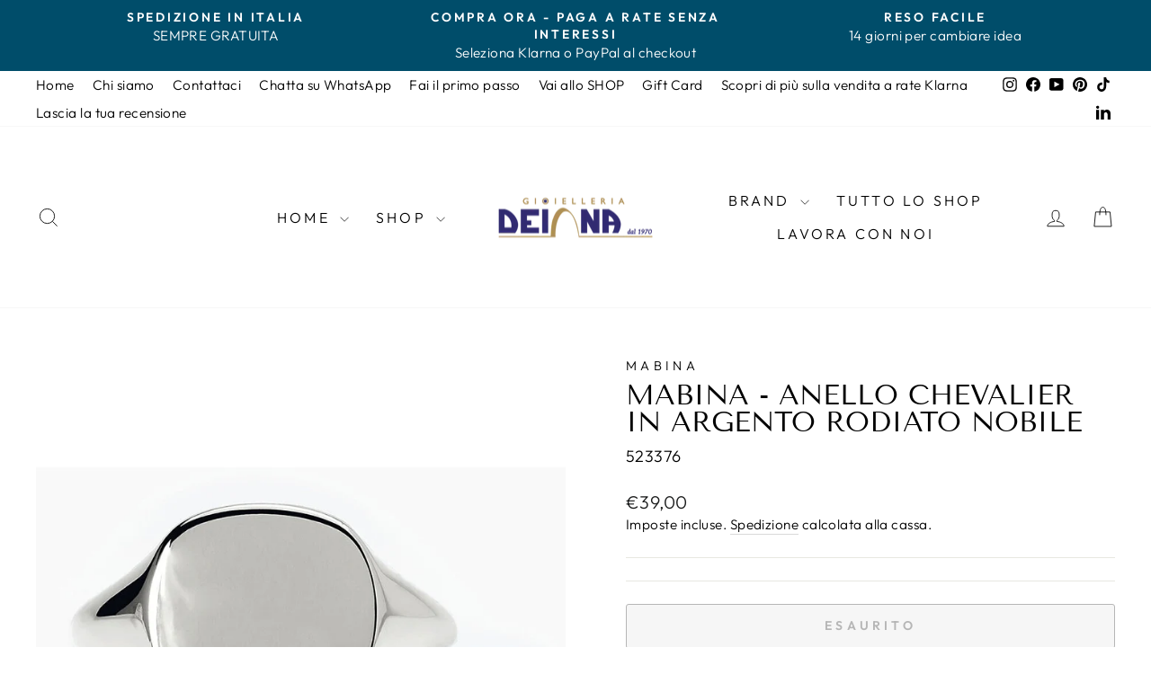

--- FILE ---
content_type: text/html; charset=utf-8
request_url: https://gioielleriadeiana.it/products/gioielli-mabina-134
body_size: 49583
content:
<!doctype html>
<html class="no-js" lang="it" dir="ltr">
<head>
  <meta charset="utf-8">
  <meta http-equiv="X-UA-Compatible" content="IE=edge,chrome=1">
  <meta name="viewport" content="width=device-width,initial-scale=1">
  <meta name="theme-color" content="#004d6a">
  <link rel="canonical" href="https://gioielleriadeiana.it/products/gioielli-mabina-134">
  <link rel="preconnect" href="https://cdn.shopify.com" crossorigin>
  <link rel="preconnect" href="https://fonts.shopifycdn.com" crossorigin>
  <link rel="dns-prefetch" href="https://productreviews.shopifycdn.com">
  <link rel="dns-prefetch" href="https://ajax.googleapis.com">
  <link rel="dns-prefetch" href="https://maps.googleapis.com">
  <link rel="dns-prefetch" href="https://maps.gstatic.com"><link rel="shortcut icon" href="//gioielleriadeiana.it/cdn/shop/files/soleGD1_0f3427e9-e04d-4554-a537-62de2e3b9849_32x32.png?v=1725953804" type="image/png" /><title>Mabina - Anello chevalier in argento rodiato NOBILE
&ndash; Gioielleria Deiana
</title>
<meta name="description" content="Anello donna gioielli Mabina Gioielli Nobile 523376Anello da donna di Mabina della linea Nobile. Anello in argento 925 rodiato modello Chevalier quadrato. La misura é regolabile dalla 11 alla 19"><meta property="og:site_name" content="Gioielleria Deiana">
  <meta property="og:url" content="https://gioielleriadeiana.it/products/gioielli-mabina-134">
  <meta property="og:title" content="Mabina - Anello chevalier in argento rodiato NOBILE">
  <meta property="og:type" content="product">
  <meta property="og:description" content="Anello donna gioielli Mabina Gioielli Nobile 523376Anello da donna di Mabina della linea Nobile. Anello in argento 925 rodiato modello Chevalier quadrato. La misura é regolabile dalla 11 alla 19"><meta property="og:image" content="http://gioielleriadeiana.it/cdn/shop/files/anello-donna-gioielli-mabina-gio_510650c3-761c-4206-b7e8-5c8e78ac92b5.jpg?v=1710000242">
    <meta property="og:image:secure_url" content="https://gioielleriadeiana.it/cdn/shop/files/anello-donna-gioielli-mabina-gio_510650c3-761c-4206-b7e8-5c8e78ac92b5.jpg?v=1710000242">
    <meta property="og:image:width" content="920">
    <meta property="og:image:height" content="920"><meta name="twitter:site" content="@">
  <meta name="twitter:card" content="summary_large_image">
  <meta name="twitter:title" content="Mabina - Anello chevalier in argento rodiato NOBILE">
  <meta name="twitter:description" content="Anello donna gioielli Mabina Gioielli Nobile 523376Anello da donna di Mabina della linea Nobile. Anello in argento 925 rodiato modello Chevalier quadrato. La misura é regolabile dalla 11 alla 19">
<style data-shopify>@font-face {
  font-family: "Tenor Sans";
  font-weight: 400;
  font-style: normal;
  font-display: swap;
  src: url("//gioielleriadeiana.it/cdn/fonts/tenor_sans/tenorsans_n4.966071a72c28462a9256039d3e3dc5b0cf314f65.woff2") format("woff2"),
       url("//gioielleriadeiana.it/cdn/fonts/tenor_sans/tenorsans_n4.2282841d948f9649ba5c3cad6ea46df268141820.woff") format("woff");
}

  @font-face {
  font-family: Outfit;
  font-weight: 300;
  font-style: normal;
  font-display: swap;
  src: url("//gioielleriadeiana.it/cdn/fonts/outfit/outfit_n3.8c97ae4c4fac7c2ea467a6dc784857f4de7e0e37.woff2") format("woff2"),
       url("//gioielleriadeiana.it/cdn/fonts/outfit/outfit_n3.b50a189ccde91f9bceee88f207c18c09f0b62a7b.woff") format("woff");
}


  @font-face {
  font-family: Outfit;
  font-weight: 600;
  font-style: normal;
  font-display: swap;
  src: url("//gioielleriadeiana.it/cdn/fonts/outfit/outfit_n6.dfcbaa80187851df2e8384061616a8eaa1702fdc.woff2") format("woff2"),
       url("//gioielleriadeiana.it/cdn/fonts/outfit/outfit_n6.88384e9fc3e36038624caccb938f24ea8008a91d.woff") format("woff");
}

  
  
</style><link href="//gioielleriadeiana.it/cdn/shop/t/16/assets/theme.css?v=179689457221275289371725789044" rel="stylesheet" type="text/css" media="all" />
<style data-shopify>:root {
    --typeHeaderPrimary: "Tenor Sans";
    --typeHeaderFallback: sans-serif;
    --typeHeaderSize: 36px;
    --typeHeaderWeight: 400;
    --typeHeaderLineHeight: 1;
    --typeHeaderSpacing: 0.0em;

    --typeBasePrimary:Outfit;
    --typeBaseFallback:sans-serif;
    --typeBaseSize: 18px;
    --typeBaseWeight: 300;
    --typeBaseSpacing: 0.025em;
    --typeBaseLineHeight: 1.4;
    --typeBaselineHeightMinus01: 1.3;

    --typeCollectionTitle: 20px;

    --iconWeight: 2px;
    --iconLinecaps: miter;

    
        --buttonRadius: 3px;
    

    --colorGridOverlayOpacity: 0.1;
    }

    .placeholder-content {
    background-image: linear-gradient(100deg, #ffffff 40%, #f7f7f7 63%, #ffffff 79%);
    }</style><script>
    document.documentElement.className = document.documentElement.className.replace('no-js', 'js');

    window.theme = window.theme || {};
    theme.routes = {
      home: "/",
      cart: "/cart.js",
      cartPage: "/cart",
      cartAdd: "/cart/add.js",
      cartChange: "/cart/change.js",
      search: "/search",
      predictiveSearch: "/search/suggest"
    };
    theme.strings = {
      soldOut: "Esaurito",
      unavailable: "Non disponibile",
      inStockLabel: "In magazzino, pronto per la spedizione",
      oneStockLabel: "Magazzino basso, [count] articolo rimasto",
      otherStockLabel: "Magazzino basso, [count] articoli rimasti",
      willNotShipUntil: "Pronto per la spedizione [date]",
      willBeInStockAfter: "Di nuovo in magazzino [date]",
      waitingForStock: "In arretrato, spedizione a breve",
      savePrice: "Salva [saved_amount]",
      cartEmpty: "Il tuo carrello è attualmente vuoto.",
      cartTermsConfirmation: "Devi accettare i termini e le condizioni di vendita per procedere al pagamento",
      searchCollections: "Collezioni",
      searchPages: "Pagine",
      searchArticles: "Articoli",
      productFrom: "da ",
      maxQuantity: "Puoi solo avere [quantity] di [title] nel tuo carrello."
    };
    theme.settings = {
      cartType: "drawer",
      isCustomerTemplate: false,
      moneyFormat: "€{{amount_with_comma_separator}}",
      saveType: "dollar",
      productImageSize: "natural",
      productImageCover: true,
      predictiveSearch: true,
      predictiveSearchType: null,
      predictiveSearchVendor: true,
      predictiveSearchPrice: true,
      quickView: true,
      themeName: 'Impulse',
      themeVersion: "7.5.1"
    };
  </script>

  <script>window.performance && window.performance.mark && window.performance.mark('shopify.content_for_header.start');</script><meta name="google-site-verification" content="2NqlEslC3-7rFHT71pyz0fX2DaZRzUmS3k6etDOuOE8">
<meta name="google-site-verification" content="YFCcT-XrJBnDY1owKWTGiWrjYMcDJS0C75lWFjeP8c4">
<meta id="shopify-digital-wallet" name="shopify-digital-wallet" content="/52870119607/digital_wallets/dialog">
<meta name="shopify-checkout-api-token" content="ea39899afd6f6f577b1d6a34da5b7c9b">
<meta id="in-context-paypal-metadata" data-shop-id="52870119607" data-venmo-supported="false" data-environment="production" data-locale="it_IT" data-paypal-v4="true" data-currency="EUR">
<link rel="alternate" type="application/json+oembed" href="https://gioielleriadeiana.it/products/gioielli-mabina-134.oembed">
<script async="async" src="/checkouts/internal/preloads.js?locale=it-IT"></script>
<script id="apple-pay-shop-capabilities" type="application/json">{"shopId":52870119607,"countryCode":"IT","currencyCode":"EUR","merchantCapabilities":["supports3DS"],"merchantId":"gid:\/\/shopify\/Shop\/52870119607","merchantName":"Gioielleria Deiana","requiredBillingContactFields":["postalAddress","email","phone"],"requiredShippingContactFields":["postalAddress","email","phone"],"shippingType":"shipping","supportedNetworks":["visa","maestro","masterCard","amex"],"total":{"type":"pending","label":"Gioielleria Deiana","amount":"1.00"},"shopifyPaymentsEnabled":true,"supportsSubscriptions":true}</script>
<script id="shopify-features" type="application/json">{"accessToken":"ea39899afd6f6f577b1d6a34da5b7c9b","betas":["rich-media-storefront-analytics"],"domain":"gioielleriadeiana.it","predictiveSearch":true,"shopId":52870119607,"locale":"it"}</script>
<script>var Shopify = Shopify || {};
Shopify.shop = "gioielleriadeiana.myshopify.com";
Shopify.locale = "it";
Shopify.currency = {"active":"EUR","rate":"1.0"};
Shopify.country = "IT";
Shopify.theme = {"name":"Impulse online","id":170490724696,"schema_name":"Impulse","schema_version":"7.5.1","theme_store_id":857,"role":"main"};
Shopify.theme.handle = "null";
Shopify.theme.style = {"id":null,"handle":null};
Shopify.cdnHost = "gioielleriadeiana.it/cdn";
Shopify.routes = Shopify.routes || {};
Shopify.routes.root = "/";</script>
<script type="module">!function(o){(o.Shopify=o.Shopify||{}).modules=!0}(window);</script>
<script>!function(o){function n(){var o=[];function n(){o.push(Array.prototype.slice.apply(arguments))}return n.q=o,n}var t=o.Shopify=o.Shopify||{};t.loadFeatures=n(),t.autoloadFeatures=n()}(window);</script>
<script id="shop-js-analytics" type="application/json">{"pageType":"product"}</script>
<script defer="defer" async type="module" src="//gioielleriadeiana.it/cdn/shopifycloud/shop-js/modules/v2/client.init-shop-cart-sync_DBkBYU4u.it.esm.js"></script>
<script defer="defer" async type="module" src="//gioielleriadeiana.it/cdn/shopifycloud/shop-js/modules/v2/chunk.common_Bivs4Di_.esm.js"></script>
<script type="module">
  await import("//gioielleriadeiana.it/cdn/shopifycloud/shop-js/modules/v2/client.init-shop-cart-sync_DBkBYU4u.it.esm.js");
await import("//gioielleriadeiana.it/cdn/shopifycloud/shop-js/modules/v2/chunk.common_Bivs4Di_.esm.js");

  window.Shopify.SignInWithShop?.initShopCartSync?.({"fedCMEnabled":true,"windoidEnabled":true});

</script>
<script>(function() {
  var isLoaded = false;
  function asyncLoad() {
    if (isLoaded) return;
    isLoaded = true;
    var urls = ["https:\/\/cdn.shopify.com\/s\/files\/1\/0683\/1371\/0892\/files\/splmn-shopify-prod-August-31.min.js?v=1693985059\u0026shop=gioielleriadeiana.myshopify.com","https:\/\/cdn.grw.reputon.com\/assets\/widget.js?shop=gioielleriadeiana.myshopify.com","https:\/\/storage.nfcube.com\/instafeed-a7e28881ba560b229d280911d7347f41.js?shop=gioielleriadeiana.myshopify.com","https:\/\/s3.eu-west-1.amazonaws.com\/production-klarna-il-shopify-osm\/440418a345b836e034d7fd0c7b501d13e72636f1\/gioielleriadeiana.myshopify.com-1723992805360.js?shop=gioielleriadeiana.myshopify.com"];
    for (var i = 0; i < urls.length; i++) {
      var s = document.createElement('script');
      s.type = 'text/javascript';
      s.async = true;
      s.src = urls[i];
      var x = document.getElementsByTagName('script')[0];
      x.parentNode.insertBefore(s, x);
    }
  };
  if(window.attachEvent) {
    window.attachEvent('onload', asyncLoad);
  } else {
    window.addEventListener('load', asyncLoad, false);
  }
})();</script>
<script id="__st">var __st={"a":52870119607,"offset":3600,"reqid":"ca0e1b2c-0816-4517-8b20-a7d9478857e0-1768909947","pageurl":"gioielleriadeiana.it\/products\/gioielli-mabina-134","u":"fe9fdccffa68","p":"product","rtyp":"product","rid":8809543598424};</script>
<script>window.ShopifyPaypalV4VisibilityTracking = true;</script>
<script id="captcha-bootstrap">!function(){'use strict';const t='contact',e='account',n='new_comment',o=[[t,t],['blogs',n],['comments',n],[t,'customer']],c=[[e,'customer_login'],[e,'guest_login'],[e,'recover_customer_password'],[e,'create_customer']],r=t=>t.map((([t,e])=>`form[action*='/${t}']:not([data-nocaptcha='true']) input[name='form_type'][value='${e}']`)).join(','),a=t=>()=>t?[...document.querySelectorAll(t)].map((t=>t.form)):[];function s(){const t=[...o],e=r(t);return a(e)}const i='password',u='form_key',d=['recaptcha-v3-token','g-recaptcha-response','h-captcha-response',i],f=()=>{try{return window.sessionStorage}catch{return}},m='__shopify_v',_=t=>t.elements[u];function p(t,e,n=!1){try{const o=window.sessionStorage,c=JSON.parse(o.getItem(e)),{data:r}=function(t){const{data:e,action:n}=t;return t[m]||n?{data:e,action:n}:{data:t,action:n}}(c);for(const[e,n]of Object.entries(r))t.elements[e]&&(t.elements[e].value=n);n&&o.removeItem(e)}catch(o){console.error('form repopulation failed',{error:o})}}const l='form_type',E='cptcha';function T(t){t.dataset[E]=!0}const w=window,h=w.document,L='Shopify',v='ce_forms',y='captcha';let A=!1;((t,e)=>{const n=(g='f06e6c50-85a8-45c8-87d0-21a2b65856fe',I='https://cdn.shopify.com/shopifycloud/storefront-forms-hcaptcha/ce_storefront_forms_captcha_hcaptcha.v1.5.2.iife.js',D={infoText:'Protetto da hCaptcha',privacyText:'Privacy',termsText:'Termini'},(t,e,n)=>{const o=w[L][v],c=o.bindForm;if(c)return c(t,g,e,D).then(n);var r;o.q.push([[t,g,e,D],n]),r=I,A||(h.body.append(Object.assign(h.createElement('script'),{id:'captcha-provider',async:!0,src:r})),A=!0)});var g,I,D;w[L]=w[L]||{},w[L][v]=w[L][v]||{},w[L][v].q=[],w[L][y]=w[L][y]||{},w[L][y].protect=function(t,e){n(t,void 0,e),T(t)},Object.freeze(w[L][y]),function(t,e,n,w,h,L){const[v,y,A,g]=function(t,e,n){const i=e?o:[],u=t?c:[],d=[...i,...u],f=r(d),m=r(i),_=r(d.filter((([t,e])=>n.includes(e))));return[a(f),a(m),a(_),s()]}(w,h,L),I=t=>{const e=t.target;return e instanceof HTMLFormElement?e:e&&e.form},D=t=>v().includes(t);t.addEventListener('submit',(t=>{const e=I(t);if(!e)return;const n=D(e)&&!e.dataset.hcaptchaBound&&!e.dataset.recaptchaBound,o=_(e),c=g().includes(e)&&(!o||!o.value);(n||c)&&t.preventDefault(),c&&!n&&(function(t){try{if(!f())return;!function(t){const e=f();if(!e)return;const n=_(t);if(!n)return;const o=n.value;o&&e.removeItem(o)}(t);const e=Array.from(Array(32),(()=>Math.random().toString(36)[2])).join('');!function(t,e){_(t)||t.append(Object.assign(document.createElement('input'),{type:'hidden',name:u})),t.elements[u].value=e}(t,e),function(t,e){const n=f();if(!n)return;const o=[...t.querySelectorAll(`input[type='${i}']`)].map((({name:t})=>t)),c=[...d,...o],r={};for(const[a,s]of new FormData(t).entries())c.includes(a)||(r[a]=s);n.setItem(e,JSON.stringify({[m]:1,action:t.action,data:r}))}(t,e)}catch(e){console.error('failed to persist form',e)}}(e),e.submit())}));const S=(t,e)=>{t&&!t.dataset[E]&&(n(t,e.some((e=>e===t))),T(t))};for(const o of['focusin','change'])t.addEventListener(o,(t=>{const e=I(t);D(e)&&S(e,y())}));const B=e.get('form_key'),M=e.get(l),P=B&&M;t.addEventListener('DOMContentLoaded',(()=>{const t=y();if(P)for(const e of t)e.elements[l].value===M&&p(e,B);[...new Set([...A(),...v().filter((t=>'true'===t.dataset.shopifyCaptcha))])].forEach((e=>S(e,t)))}))}(h,new URLSearchParams(w.location.search),n,t,e,['guest_login'])})(!1,!0)}();</script>
<script integrity="sha256-4kQ18oKyAcykRKYeNunJcIwy7WH5gtpwJnB7kiuLZ1E=" data-source-attribution="shopify.loadfeatures" defer="defer" src="//gioielleriadeiana.it/cdn/shopifycloud/storefront/assets/storefront/load_feature-a0a9edcb.js" crossorigin="anonymous"></script>
<script data-source-attribution="shopify.dynamic_checkout.dynamic.init">var Shopify=Shopify||{};Shopify.PaymentButton=Shopify.PaymentButton||{isStorefrontPortableWallets:!0,init:function(){window.Shopify.PaymentButton.init=function(){};var t=document.createElement("script");t.src="https://gioielleriadeiana.it/cdn/shopifycloud/portable-wallets/latest/portable-wallets.it.js",t.type="module",document.head.appendChild(t)}};
</script>
<script data-source-attribution="shopify.dynamic_checkout.buyer_consent">
  function portableWalletsHideBuyerConsent(e){var t=document.getElementById("shopify-buyer-consent"),n=document.getElementById("shopify-subscription-policy-button");t&&n&&(t.classList.add("hidden"),t.setAttribute("aria-hidden","true"),n.removeEventListener("click",e))}function portableWalletsShowBuyerConsent(e){var t=document.getElementById("shopify-buyer-consent"),n=document.getElementById("shopify-subscription-policy-button");t&&n&&(t.classList.remove("hidden"),t.removeAttribute("aria-hidden"),n.addEventListener("click",e))}window.Shopify?.PaymentButton&&(window.Shopify.PaymentButton.hideBuyerConsent=portableWalletsHideBuyerConsent,window.Shopify.PaymentButton.showBuyerConsent=portableWalletsShowBuyerConsent);
</script>
<script>
  function portableWalletsCleanup(e){e&&e.src&&console.error("Failed to load portable wallets script "+e.src);var t=document.querySelectorAll("shopify-accelerated-checkout .shopify-payment-button__skeleton, shopify-accelerated-checkout-cart .wallet-cart-button__skeleton"),e=document.getElementById("shopify-buyer-consent");for(let e=0;e<t.length;e++)t[e].remove();e&&e.remove()}function portableWalletsNotLoadedAsModule(e){e instanceof ErrorEvent&&"string"==typeof e.message&&e.message.includes("import.meta")&&"string"==typeof e.filename&&e.filename.includes("portable-wallets")&&(window.removeEventListener("error",portableWalletsNotLoadedAsModule),window.Shopify.PaymentButton.failedToLoad=e,"loading"===document.readyState?document.addEventListener("DOMContentLoaded",window.Shopify.PaymentButton.init):window.Shopify.PaymentButton.init())}window.addEventListener("error",portableWalletsNotLoadedAsModule);
</script>

<script type="module" src="https://gioielleriadeiana.it/cdn/shopifycloud/portable-wallets/latest/portable-wallets.it.js" onError="portableWalletsCleanup(this)" crossorigin="anonymous"></script>
<script nomodule>
  document.addEventListener("DOMContentLoaded", portableWalletsCleanup);
</script>

<link id="shopify-accelerated-checkout-styles" rel="stylesheet" media="screen" href="https://gioielleriadeiana.it/cdn/shopifycloud/portable-wallets/latest/accelerated-checkout-backwards-compat.css" crossorigin="anonymous">
<style id="shopify-accelerated-checkout-cart">
        #shopify-buyer-consent {
  margin-top: 1em;
  display: inline-block;
  width: 100%;
}

#shopify-buyer-consent.hidden {
  display: none;
}

#shopify-subscription-policy-button {
  background: none;
  border: none;
  padding: 0;
  text-decoration: underline;
  font-size: inherit;
  cursor: pointer;
}

#shopify-subscription-policy-button::before {
  box-shadow: none;
}

      </style>

<script>window.performance && window.performance.mark && window.performance.mark('shopify.content_for_header.end');</script>

  <script src="//gioielleriadeiana.it/cdn/shop/t/16/assets/vendor-scripts-v11.js" defer="defer"></script><script src="//gioielleriadeiana.it/cdn/shop/t/16/assets/theme.js?v=136904160527539270741723992327" defer="defer"></script>


<!-- BEGIN app block: shopify://apps/xo-insert-code/blocks/insert-code-header/72017b12-3679-442e-b23c-5c62460717f5 --><!-- XO-InsertCode Header -->
	<script
src="https://www.paypal.com/sdk/js?client-id=AWozeVCJQJsrbdmegooFf7JRUa_6b5UXc-UUIzLXUccuSNSSnTgU4PqDJ6FCjujLyVzWmgFSOnUDHM_f&currency=EUR&components=messages"
data-namespace="PayPalSDK">
</script>



<script
src="https://www.paypal.com/sdk/js?client-id=AWozeVCJQJsrbdmegooFf7JRUa_6b5UXc-UUIzLXUccuSNSSnTgU4PqDJ6FCjujLyVzWmgFSOnUDHM_f&currency=EUR&components=messages"
data-namespace="PayPalSDK">
</script>
  
<script type="text/javascript">
var _iub = _iub || [];
_iub.csConfiguration = {"askConsentAtCookiePolicyUpdate":true,"enableFadp":true,"enableLgpd":true,"enableUspr":true,"fadpApplies":true,"floatingPreferencesButtonDisplay":"bottom-left","perPurposeConsent":true,"siteId":3360850,"usprApplies":true,"whitelabel":false,"cookiePolicyId":94015043,"lang":"it", "banner":{ "acceptButtonCaptionColor":"#FFFFFF","acceptButtonColor":"#0073CE","acceptButtonDisplay":true,"backgroundColor":"#FFFFFF","backgroundOverlay":true,"brandBackgroundColor":"#FFFFFF","brandTextColor":"#000000","closeButtonDisplay":false,"customizeButtonCaptionColor":"#4D4D4D","customizeButtonColor":"#DADADA","customizeButtonDisplay":true,"explicitWithdrawal":true,"listPurposes":true,"logo":"[data-uri]","position":"float-bottom-right","rejectButtonCaptionColor":"#FFFFFF","rejectButtonColor":"#0073CE","rejectButtonDisplay":true,"textColor":"#000000" }};
</script>
<script type="text/javascript" src="https://cs.iubenda.com/autoblocking/3360850.js"></script>
<script type="text/javascript" src="//cdn.iubenda.com/cs/gpp/stub.js"></script>
<script type="text/javascript" src="//cdn.iubenda.com/cs/iubenda_cs.js" charset="UTF-8" async></script>
  
<!-- End: XO-InsertCode Header -->


<!-- END app block --><!-- BEGIN app block: shopify://apps/pagefly-page-builder/blocks/app-embed/83e179f7-59a0-4589-8c66-c0dddf959200 -->

<!-- BEGIN app snippet: pagefly-cro-ab-testing-main -->







<script>
  ;(function () {
    const url = new URL(window.location)
    const viewParam = url.searchParams.get('view')
    if (viewParam && viewParam.includes('variant-pf-')) {
      url.searchParams.set('pf_v', viewParam)
      url.searchParams.delete('view')
      window.history.replaceState({}, '', url)
    }
  })()
</script>



<script type='module'>
  
  window.PAGEFLY_CRO = window.PAGEFLY_CRO || {}

  window.PAGEFLY_CRO['data_debug'] = {
    original_template_suffix: "all_products",
    allow_ab_test: false,
    ab_test_start_time: 0,
    ab_test_end_time: 0,
    today_date_time: 1768909947000,
  }
  window.PAGEFLY_CRO['GA4'] = { enabled: true}
</script>

<!-- END app snippet -->








  <script src='https://cdn.shopify.com/extensions/019bb4f9-aed6-78a3-be91-e9d44663e6bf/pagefly-page-builder-215/assets/pagefly-helper.js' defer='defer'></script>

  <script src='https://cdn.shopify.com/extensions/019bb4f9-aed6-78a3-be91-e9d44663e6bf/pagefly-page-builder-215/assets/pagefly-general-helper.js' defer='defer'></script>

  <script src='https://cdn.shopify.com/extensions/019bb4f9-aed6-78a3-be91-e9d44663e6bf/pagefly-page-builder-215/assets/pagefly-snap-slider.js' defer='defer'></script>

  <script src='https://cdn.shopify.com/extensions/019bb4f9-aed6-78a3-be91-e9d44663e6bf/pagefly-page-builder-215/assets/pagefly-slideshow-v3.js' defer='defer'></script>

  <script src='https://cdn.shopify.com/extensions/019bb4f9-aed6-78a3-be91-e9d44663e6bf/pagefly-page-builder-215/assets/pagefly-slideshow-v4.js' defer='defer'></script>

  <script src='https://cdn.shopify.com/extensions/019bb4f9-aed6-78a3-be91-e9d44663e6bf/pagefly-page-builder-215/assets/pagefly-glider.js' defer='defer'></script>

  <script src='https://cdn.shopify.com/extensions/019bb4f9-aed6-78a3-be91-e9d44663e6bf/pagefly-page-builder-215/assets/pagefly-slideshow-v1-v2.js' defer='defer'></script>

  <script src='https://cdn.shopify.com/extensions/019bb4f9-aed6-78a3-be91-e9d44663e6bf/pagefly-page-builder-215/assets/pagefly-product-media.js' defer='defer'></script>

  <script src='https://cdn.shopify.com/extensions/019bb4f9-aed6-78a3-be91-e9d44663e6bf/pagefly-page-builder-215/assets/pagefly-product.js' defer='defer'></script>


<script id='pagefly-helper-data' type='application/json'>
  {
    "page_optimization": {
      "assets_prefetching": false
    },
    "elements_asset_mapper": {
      "Accordion": "https://cdn.shopify.com/extensions/019bb4f9-aed6-78a3-be91-e9d44663e6bf/pagefly-page-builder-215/assets/pagefly-accordion.js",
      "Accordion3": "https://cdn.shopify.com/extensions/019bb4f9-aed6-78a3-be91-e9d44663e6bf/pagefly-page-builder-215/assets/pagefly-accordion3.js",
      "CountDown": "https://cdn.shopify.com/extensions/019bb4f9-aed6-78a3-be91-e9d44663e6bf/pagefly-page-builder-215/assets/pagefly-countdown.js",
      "GMap1": "https://cdn.shopify.com/extensions/019bb4f9-aed6-78a3-be91-e9d44663e6bf/pagefly-page-builder-215/assets/pagefly-gmap.js",
      "GMap2": "https://cdn.shopify.com/extensions/019bb4f9-aed6-78a3-be91-e9d44663e6bf/pagefly-page-builder-215/assets/pagefly-gmap.js",
      "GMapBasicV2": "https://cdn.shopify.com/extensions/019bb4f9-aed6-78a3-be91-e9d44663e6bf/pagefly-page-builder-215/assets/pagefly-gmap.js",
      "GMapAdvancedV2": "https://cdn.shopify.com/extensions/019bb4f9-aed6-78a3-be91-e9d44663e6bf/pagefly-page-builder-215/assets/pagefly-gmap.js",
      "HTML.Video": "https://cdn.shopify.com/extensions/019bb4f9-aed6-78a3-be91-e9d44663e6bf/pagefly-page-builder-215/assets/pagefly-htmlvideo.js",
      "HTML.Video2": "https://cdn.shopify.com/extensions/019bb4f9-aed6-78a3-be91-e9d44663e6bf/pagefly-page-builder-215/assets/pagefly-htmlvideo2.js",
      "HTML.Video3": "https://cdn.shopify.com/extensions/019bb4f9-aed6-78a3-be91-e9d44663e6bf/pagefly-page-builder-215/assets/pagefly-htmlvideo2.js",
      "BackgroundVideo": "https://cdn.shopify.com/extensions/019bb4f9-aed6-78a3-be91-e9d44663e6bf/pagefly-page-builder-215/assets/pagefly-htmlvideo2.js",
      "Instagram": "https://cdn.shopify.com/extensions/019bb4f9-aed6-78a3-be91-e9d44663e6bf/pagefly-page-builder-215/assets/pagefly-instagram.js",
      "Instagram2": "https://cdn.shopify.com/extensions/019bb4f9-aed6-78a3-be91-e9d44663e6bf/pagefly-page-builder-215/assets/pagefly-instagram.js",
      "Insta3": "https://cdn.shopify.com/extensions/019bb4f9-aed6-78a3-be91-e9d44663e6bf/pagefly-page-builder-215/assets/pagefly-instagram3.js",
      "Tabs": "https://cdn.shopify.com/extensions/019bb4f9-aed6-78a3-be91-e9d44663e6bf/pagefly-page-builder-215/assets/pagefly-tab.js",
      "Tabs3": "https://cdn.shopify.com/extensions/019bb4f9-aed6-78a3-be91-e9d44663e6bf/pagefly-page-builder-215/assets/pagefly-tab3.js",
      "ProductBox": "https://cdn.shopify.com/extensions/019bb4f9-aed6-78a3-be91-e9d44663e6bf/pagefly-page-builder-215/assets/pagefly-cart.js",
      "FBPageBox2": "https://cdn.shopify.com/extensions/019bb4f9-aed6-78a3-be91-e9d44663e6bf/pagefly-page-builder-215/assets/pagefly-facebook.js",
      "FBLikeButton2": "https://cdn.shopify.com/extensions/019bb4f9-aed6-78a3-be91-e9d44663e6bf/pagefly-page-builder-215/assets/pagefly-facebook.js",
      "TwitterFeed2": "https://cdn.shopify.com/extensions/019bb4f9-aed6-78a3-be91-e9d44663e6bf/pagefly-page-builder-215/assets/pagefly-twitter.js",
      "Paragraph4": "https://cdn.shopify.com/extensions/019bb4f9-aed6-78a3-be91-e9d44663e6bf/pagefly-page-builder-215/assets/pagefly-paragraph4.js",

      "AliReviews": "https://cdn.shopify.com/extensions/019bb4f9-aed6-78a3-be91-e9d44663e6bf/pagefly-page-builder-215/assets/pagefly-3rd-elements.js",
      "BackInStock": "https://cdn.shopify.com/extensions/019bb4f9-aed6-78a3-be91-e9d44663e6bf/pagefly-page-builder-215/assets/pagefly-3rd-elements.js",
      "GloboBackInStock": "https://cdn.shopify.com/extensions/019bb4f9-aed6-78a3-be91-e9d44663e6bf/pagefly-page-builder-215/assets/pagefly-3rd-elements.js",
      "GrowaveWishlist": "https://cdn.shopify.com/extensions/019bb4f9-aed6-78a3-be91-e9d44663e6bf/pagefly-page-builder-215/assets/pagefly-3rd-elements.js",
      "InfiniteOptionsShopPad": "https://cdn.shopify.com/extensions/019bb4f9-aed6-78a3-be91-e9d44663e6bf/pagefly-page-builder-215/assets/pagefly-3rd-elements.js",
      "InkybayProductPersonalizer": "https://cdn.shopify.com/extensions/019bb4f9-aed6-78a3-be91-e9d44663e6bf/pagefly-page-builder-215/assets/pagefly-3rd-elements.js",
      "LimeSpot": "https://cdn.shopify.com/extensions/019bb4f9-aed6-78a3-be91-e9d44663e6bf/pagefly-page-builder-215/assets/pagefly-3rd-elements.js",
      "Loox": "https://cdn.shopify.com/extensions/019bb4f9-aed6-78a3-be91-e9d44663e6bf/pagefly-page-builder-215/assets/pagefly-3rd-elements.js",
      "Opinew": "https://cdn.shopify.com/extensions/019bb4f9-aed6-78a3-be91-e9d44663e6bf/pagefly-page-builder-215/assets/pagefly-3rd-elements.js",
      "Powr": "https://cdn.shopify.com/extensions/019bb4f9-aed6-78a3-be91-e9d44663e6bf/pagefly-page-builder-215/assets/pagefly-3rd-elements.js",
      "ProductReviews": "https://cdn.shopify.com/extensions/019bb4f9-aed6-78a3-be91-e9d44663e6bf/pagefly-page-builder-215/assets/pagefly-3rd-elements.js",
      "PushOwl": "https://cdn.shopify.com/extensions/019bb4f9-aed6-78a3-be91-e9d44663e6bf/pagefly-page-builder-215/assets/pagefly-3rd-elements.js",
      "ReCharge": "https://cdn.shopify.com/extensions/019bb4f9-aed6-78a3-be91-e9d44663e6bf/pagefly-page-builder-215/assets/pagefly-3rd-elements.js",
      "Rivyo": "https://cdn.shopify.com/extensions/019bb4f9-aed6-78a3-be91-e9d44663e6bf/pagefly-page-builder-215/assets/pagefly-3rd-elements.js",
      "TrackingMore": "https://cdn.shopify.com/extensions/019bb4f9-aed6-78a3-be91-e9d44663e6bf/pagefly-page-builder-215/assets/pagefly-3rd-elements.js",
      "Vitals": "https://cdn.shopify.com/extensions/019bb4f9-aed6-78a3-be91-e9d44663e6bf/pagefly-page-builder-215/assets/pagefly-3rd-elements.js",
      "Wiser": "https://cdn.shopify.com/extensions/019bb4f9-aed6-78a3-be91-e9d44663e6bf/pagefly-page-builder-215/assets/pagefly-3rd-elements.js"
    },
    "custom_elements_mapper": {
      "pf-click-action-element": "https://cdn.shopify.com/extensions/019bb4f9-aed6-78a3-be91-e9d44663e6bf/pagefly-page-builder-215/assets/pagefly-click-action-element.js",
      "pf-dialog-element": "https://cdn.shopify.com/extensions/019bb4f9-aed6-78a3-be91-e9d44663e6bf/pagefly-page-builder-215/assets/pagefly-dialog-element.js"
    }
  }
</script>


<!-- END app block --><script src="https://cdn.shopify.com/extensions/019bc5da-5ba6-7e9a-9888-a6222a70d7c3/js-client-214/assets/pushowl-shopify.js" type="text/javascript" defer="defer"></script>
<script src="https://cdn.shopify.com/extensions/6da6ffdd-cf2b-4a18-80e5-578ff81399ca/klarna-on-site-messaging-33/assets/index.js" type="text/javascript" defer="defer"></script>
<script src="https://cdn.shopify.com/extensions/019bd79b-b1bc-78f1-b315-2bac03c208b3/shopify-cli-151/assets/reputon-google-carousel-widget.js" type="text/javascript" defer="defer"></script>
<link href="https://monorail-edge.shopifysvc.com" rel="dns-prefetch">
<script>(function(){if ("sendBeacon" in navigator && "performance" in window) {try {var session_token_from_headers = performance.getEntriesByType('navigation')[0].serverTiming.find(x => x.name == '_s').description;} catch {var session_token_from_headers = undefined;}var session_cookie_matches = document.cookie.match(/_shopify_s=([^;]*)/);var session_token_from_cookie = session_cookie_matches && session_cookie_matches.length === 2 ? session_cookie_matches[1] : "";var session_token = session_token_from_headers || session_token_from_cookie || "";function handle_abandonment_event(e) {var entries = performance.getEntries().filter(function(entry) {return /monorail-edge.shopifysvc.com/.test(entry.name);});if (!window.abandonment_tracked && entries.length === 0) {window.abandonment_tracked = true;var currentMs = Date.now();var navigation_start = performance.timing.navigationStart;var payload = {shop_id: 52870119607,url: window.location.href,navigation_start,duration: currentMs - navigation_start,session_token,page_type: "product"};window.navigator.sendBeacon("https://monorail-edge.shopifysvc.com/v1/produce", JSON.stringify({schema_id: "online_store_buyer_site_abandonment/1.1",payload: payload,metadata: {event_created_at_ms: currentMs,event_sent_at_ms: currentMs}}));}}window.addEventListener('pagehide', handle_abandonment_event);}}());</script>
<script id="web-pixels-manager-setup">(function e(e,d,r,n,o){if(void 0===o&&(o={}),!Boolean(null===(a=null===(i=window.Shopify)||void 0===i?void 0:i.analytics)||void 0===a?void 0:a.replayQueue)){var i,a;window.Shopify=window.Shopify||{};var t=window.Shopify;t.analytics=t.analytics||{};var s=t.analytics;s.replayQueue=[],s.publish=function(e,d,r){return s.replayQueue.push([e,d,r]),!0};try{self.performance.mark("wpm:start")}catch(e){}var l=function(){var e={modern:/Edge?\/(1{2}[4-9]|1[2-9]\d|[2-9]\d{2}|\d{4,})\.\d+(\.\d+|)|Firefox\/(1{2}[4-9]|1[2-9]\d|[2-9]\d{2}|\d{4,})\.\d+(\.\d+|)|Chrom(ium|e)\/(9{2}|\d{3,})\.\d+(\.\d+|)|(Maci|X1{2}).+ Version\/(15\.\d+|(1[6-9]|[2-9]\d|\d{3,})\.\d+)([,.]\d+|)( \(\w+\)|)( Mobile\/\w+|) Safari\/|Chrome.+OPR\/(9{2}|\d{3,})\.\d+\.\d+|(CPU[ +]OS|iPhone[ +]OS|CPU[ +]iPhone|CPU IPhone OS|CPU iPad OS)[ +]+(15[._]\d+|(1[6-9]|[2-9]\d|\d{3,})[._]\d+)([._]\d+|)|Android:?[ /-](13[3-9]|1[4-9]\d|[2-9]\d{2}|\d{4,})(\.\d+|)(\.\d+|)|Android.+Firefox\/(13[5-9]|1[4-9]\d|[2-9]\d{2}|\d{4,})\.\d+(\.\d+|)|Android.+Chrom(ium|e)\/(13[3-9]|1[4-9]\d|[2-9]\d{2}|\d{4,})\.\d+(\.\d+|)|SamsungBrowser\/([2-9]\d|\d{3,})\.\d+/,legacy:/Edge?\/(1[6-9]|[2-9]\d|\d{3,})\.\d+(\.\d+|)|Firefox\/(5[4-9]|[6-9]\d|\d{3,})\.\d+(\.\d+|)|Chrom(ium|e)\/(5[1-9]|[6-9]\d|\d{3,})\.\d+(\.\d+|)([\d.]+$|.*Safari\/(?![\d.]+ Edge\/[\d.]+$))|(Maci|X1{2}).+ Version\/(10\.\d+|(1[1-9]|[2-9]\d|\d{3,})\.\d+)([,.]\d+|)( \(\w+\)|)( Mobile\/\w+|) Safari\/|Chrome.+OPR\/(3[89]|[4-9]\d|\d{3,})\.\d+\.\d+|(CPU[ +]OS|iPhone[ +]OS|CPU[ +]iPhone|CPU IPhone OS|CPU iPad OS)[ +]+(10[._]\d+|(1[1-9]|[2-9]\d|\d{3,})[._]\d+)([._]\d+|)|Android:?[ /-](13[3-9]|1[4-9]\d|[2-9]\d{2}|\d{4,})(\.\d+|)(\.\d+|)|Mobile Safari.+OPR\/([89]\d|\d{3,})\.\d+\.\d+|Android.+Firefox\/(13[5-9]|1[4-9]\d|[2-9]\d{2}|\d{4,})\.\d+(\.\d+|)|Android.+Chrom(ium|e)\/(13[3-9]|1[4-9]\d|[2-9]\d{2}|\d{4,})\.\d+(\.\d+|)|Android.+(UC? ?Browser|UCWEB|U3)[ /]?(15\.([5-9]|\d{2,})|(1[6-9]|[2-9]\d|\d{3,})\.\d+)\.\d+|SamsungBrowser\/(5\.\d+|([6-9]|\d{2,})\.\d+)|Android.+MQ{2}Browser\/(14(\.(9|\d{2,})|)|(1[5-9]|[2-9]\d|\d{3,})(\.\d+|))(\.\d+|)|K[Aa][Ii]OS\/(3\.\d+|([4-9]|\d{2,})\.\d+)(\.\d+|)/},d=e.modern,r=e.legacy,n=navigator.userAgent;return n.match(d)?"modern":n.match(r)?"legacy":"unknown"}(),u="modern"===l?"modern":"legacy",c=(null!=n?n:{modern:"",legacy:""})[u],f=function(e){return[e.baseUrl,"/wpm","/b",e.hashVersion,"modern"===e.buildTarget?"m":"l",".js"].join("")}({baseUrl:d,hashVersion:r,buildTarget:u}),m=function(e){var d=e.version,r=e.bundleTarget,n=e.surface,o=e.pageUrl,i=e.monorailEndpoint;return{emit:function(e){var a=e.status,t=e.errorMsg,s=(new Date).getTime(),l=JSON.stringify({metadata:{event_sent_at_ms:s},events:[{schema_id:"web_pixels_manager_load/3.1",payload:{version:d,bundle_target:r,page_url:o,status:a,surface:n,error_msg:t},metadata:{event_created_at_ms:s}}]});if(!i)return console&&console.warn&&console.warn("[Web Pixels Manager] No Monorail endpoint provided, skipping logging."),!1;try{return self.navigator.sendBeacon.bind(self.navigator)(i,l)}catch(e){}var u=new XMLHttpRequest;try{return u.open("POST",i,!0),u.setRequestHeader("Content-Type","text/plain"),u.send(l),!0}catch(e){return console&&console.warn&&console.warn("[Web Pixels Manager] Got an unhandled error while logging to Monorail."),!1}}}}({version:r,bundleTarget:l,surface:e.surface,pageUrl:self.location.href,monorailEndpoint:e.monorailEndpoint});try{o.browserTarget=l,function(e){var d=e.src,r=e.async,n=void 0===r||r,o=e.onload,i=e.onerror,a=e.sri,t=e.scriptDataAttributes,s=void 0===t?{}:t,l=document.createElement("script"),u=document.querySelector("head"),c=document.querySelector("body");if(l.async=n,l.src=d,a&&(l.integrity=a,l.crossOrigin="anonymous"),s)for(var f in s)if(Object.prototype.hasOwnProperty.call(s,f))try{l.dataset[f]=s[f]}catch(e){}if(o&&l.addEventListener("load",o),i&&l.addEventListener("error",i),u)u.appendChild(l);else{if(!c)throw new Error("Did not find a head or body element to append the script");c.appendChild(l)}}({src:f,async:!0,onload:function(){if(!function(){var e,d;return Boolean(null===(d=null===(e=window.Shopify)||void 0===e?void 0:e.analytics)||void 0===d?void 0:d.initialized)}()){var d=window.webPixelsManager.init(e)||void 0;if(d){var r=window.Shopify.analytics;r.replayQueue.forEach((function(e){var r=e[0],n=e[1],o=e[2];d.publishCustomEvent(r,n,o)})),r.replayQueue=[],r.publish=d.publishCustomEvent,r.visitor=d.visitor,r.initialized=!0}}},onerror:function(){return m.emit({status:"failed",errorMsg:"".concat(f," has failed to load")})},sri:function(e){var d=/^sha384-[A-Za-z0-9+/=]+$/;return"string"==typeof e&&d.test(e)}(c)?c:"",scriptDataAttributes:o}),m.emit({status:"loading"})}catch(e){m.emit({status:"failed",errorMsg:(null==e?void 0:e.message)||"Unknown error"})}}})({shopId: 52870119607,storefrontBaseUrl: "https://gioielleriadeiana.it",extensionsBaseUrl: "https://extensions.shopifycdn.com/cdn/shopifycloud/web-pixels-manager",monorailEndpoint: "https://monorail-edge.shopifysvc.com/unstable/produce_batch",surface: "storefront-renderer",enabledBetaFlags: ["2dca8a86"],webPixelsConfigList: [{"id":"2465825112","configuration":"{\"subdomain\": \"gioielleriadeiana\"}","eventPayloadVersion":"v1","runtimeContext":"STRICT","scriptVersion":"69e1bed23f1568abe06fb9d113379033","type":"APP","apiClientId":1615517,"privacyPurposes":["ANALYTICS","MARKETING","SALE_OF_DATA"],"dataSharingAdjustments":{"protectedCustomerApprovalScopes":["read_customer_address","read_customer_email","read_customer_name","read_customer_personal_data","read_customer_phone"]}},{"id":"1079443800","configuration":"{\"config\":\"{\\\"pixel_id\\\":\\\"G-Q58ZVLRYLC\\\",\\\"target_country\\\":\\\"IT\\\",\\\"gtag_events\\\":[{\\\"type\\\":\\\"search\\\",\\\"action_label\\\":[\\\"G-Q58ZVLRYLC\\\",\\\"AW-733646060\\\/EIVtCL2zgfcBEOyZ6t0C\\\"]},{\\\"type\\\":\\\"begin_checkout\\\",\\\"action_label\\\":[\\\"G-Q58ZVLRYLC\\\",\\\"AW-733646060\\\/2xOFCLqzgfcBEOyZ6t0C\\\"]},{\\\"type\\\":\\\"view_item\\\",\\\"action_label\\\":[\\\"G-Q58ZVLRYLC\\\",\\\"AW-733646060\\\/xPS0CLSzgfcBEOyZ6t0C\\\",\\\"MC-X6N0CE9FTN\\\"]},{\\\"type\\\":\\\"purchase\\\",\\\"action_label\\\":[\\\"G-Q58ZVLRYLC\\\",\\\"AW-733646060\\\/ByUlCLGzgfcBEOyZ6t0C\\\",\\\"MC-X6N0CE9FTN\\\"]},{\\\"type\\\":\\\"page_view\\\",\\\"action_label\\\":[\\\"G-Q58ZVLRYLC\\\",\\\"AW-733646060\\\/k9g9CK6zgfcBEOyZ6t0C\\\",\\\"MC-X6N0CE9FTN\\\"]},{\\\"type\\\":\\\"add_payment_info\\\",\\\"action_label\\\":[\\\"G-Q58ZVLRYLC\\\",\\\"AW-733646060\\\/ytrNCMCzgfcBEOyZ6t0C\\\"]},{\\\"type\\\":\\\"add_to_cart\\\",\\\"action_label\\\":[\\\"G-Q58ZVLRYLC\\\",\\\"AW-733646060\\\/lc4uCLezgfcBEOyZ6t0C\\\"]}],\\\"enable_monitoring_mode\\\":false}\"}","eventPayloadVersion":"v1","runtimeContext":"OPEN","scriptVersion":"b2a88bafab3e21179ed38636efcd8a93","type":"APP","apiClientId":1780363,"privacyPurposes":[],"dataSharingAdjustments":{"protectedCustomerApprovalScopes":["read_customer_address","read_customer_email","read_customer_name","read_customer_personal_data","read_customer_phone"]}},{"id":"449544536","configuration":"{\"pixel_id\":\"676909173149655\",\"pixel_type\":\"facebook_pixel\",\"metaapp_system_user_token\":\"-\"}","eventPayloadVersion":"v1","runtimeContext":"OPEN","scriptVersion":"ca16bc87fe92b6042fbaa3acc2fbdaa6","type":"APP","apiClientId":2329312,"privacyPurposes":["ANALYTICS","MARKETING","SALE_OF_DATA"],"dataSharingAdjustments":{"protectedCustomerApprovalScopes":["read_customer_address","read_customer_email","read_customer_name","read_customer_personal_data","read_customer_phone"]}},{"id":"156107096","configuration":"{\"tagID\":\"2613323068146\"}","eventPayloadVersion":"v1","runtimeContext":"STRICT","scriptVersion":"18031546ee651571ed29edbe71a3550b","type":"APP","apiClientId":3009811,"privacyPurposes":["ANALYTICS","MARKETING","SALE_OF_DATA"],"dataSharingAdjustments":{"protectedCustomerApprovalScopes":["read_customer_address","read_customer_email","read_customer_name","read_customer_personal_data","read_customer_phone"]}},{"id":"70811992","eventPayloadVersion":"1","runtimeContext":"LAX","scriptVersion":"1","type":"CUSTOM","privacyPurposes":["ANALYTICS","MARKETING","SALE_OF_DATA"],"name":"Google Personalizzato"},{"id":"shopify-app-pixel","configuration":"{}","eventPayloadVersion":"v1","runtimeContext":"STRICT","scriptVersion":"0450","apiClientId":"shopify-pixel","type":"APP","privacyPurposes":["ANALYTICS","MARKETING"]},{"id":"shopify-custom-pixel","eventPayloadVersion":"v1","runtimeContext":"LAX","scriptVersion":"0450","apiClientId":"shopify-pixel","type":"CUSTOM","privacyPurposes":["ANALYTICS","MARKETING"]}],isMerchantRequest: false,initData: {"shop":{"name":"Gioielleria Deiana","paymentSettings":{"currencyCode":"EUR"},"myshopifyDomain":"gioielleriadeiana.myshopify.com","countryCode":"IT","storefrontUrl":"https:\/\/gioielleriadeiana.it"},"customer":null,"cart":null,"checkout":null,"productVariants":[{"price":{"amount":39.0,"currencyCode":"EUR"},"product":{"title":"Mabina - Anello chevalier in argento rodiato NOBILE","vendor":"Mabina","id":"8809543598424","untranslatedTitle":"Mabina - Anello chevalier in argento rodiato NOBILE","url":"\/products\/gioielli-mabina-134","type":"Gioielli"},"id":"47300631298392","image":{"src":"\/\/gioielleriadeiana.it\/cdn\/shop\/files\/anello-donna-gioielli-mabina-gio_510650c3-761c-4206-b7e8-5c8e78ac92b5.jpg?v=1710000242"},"sku":"523376","title":"Default Title","untranslatedTitle":"Default Title"}],"purchasingCompany":null},},"https://gioielleriadeiana.it/cdn","fcfee988w5aeb613cpc8e4bc33m6693e112",{"modern":"","legacy":""},{"shopId":"52870119607","storefrontBaseUrl":"https:\/\/gioielleriadeiana.it","extensionBaseUrl":"https:\/\/extensions.shopifycdn.com\/cdn\/shopifycloud\/web-pixels-manager","surface":"storefront-renderer","enabledBetaFlags":"[\"2dca8a86\"]","isMerchantRequest":"false","hashVersion":"fcfee988w5aeb613cpc8e4bc33m6693e112","publish":"custom","events":"[[\"page_viewed\",{}],[\"product_viewed\",{\"productVariant\":{\"price\":{\"amount\":39.0,\"currencyCode\":\"EUR\"},\"product\":{\"title\":\"Mabina - Anello chevalier in argento rodiato NOBILE\",\"vendor\":\"Mabina\",\"id\":\"8809543598424\",\"untranslatedTitle\":\"Mabina - Anello chevalier in argento rodiato NOBILE\",\"url\":\"\/products\/gioielli-mabina-134\",\"type\":\"Gioielli\"},\"id\":\"47300631298392\",\"image\":{\"src\":\"\/\/gioielleriadeiana.it\/cdn\/shop\/files\/anello-donna-gioielli-mabina-gio_510650c3-761c-4206-b7e8-5c8e78ac92b5.jpg?v=1710000242\"},\"sku\":\"523376\",\"title\":\"Default Title\",\"untranslatedTitle\":\"Default Title\"}}]]"});</script><script>
  window.ShopifyAnalytics = window.ShopifyAnalytics || {};
  window.ShopifyAnalytics.meta = window.ShopifyAnalytics.meta || {};
  window.ShopifyAnalytics.meta.currency = 'EUR';
  var meta = {"product":{"id":8809543598424,"gid":"gid:\/\/shopify\/Product\/8809543598424","vendor":"Mabina","type":"Gioielli","handle":"gioielli-mabina-134","variants":[{"id":47300631298392,"price":3900,"name":"Mabina - Anello chevalier in argento rodiato NOBILE","public_title":null,"sku":"523376"}],"remote":false},"page":{"pageType":"product","resourceType":"product","resourceId":8809543598424,"requestId":"ca0e1b2c-0816-4517-8b20-a7d9478857e0-1768909947"}};
  for (var attr in meta) {
    window.ShopifyAnalytics.meta[attr] = meta[attr];
  }
</script>
<script class="analytics">
  (function () {
    var customDocumentWrite = function(content) {
      var jquery = null;

      if (window.jQuery) {
        jquery = window.jQuery;
      } else if (window.Checkout && window.Checkout.$) {
        jquery = window.Checkout.$;
      }

      if (jquery) {
        jquery('body').append(content);
      }
    };

    var hasLoggedConversion = function(token) {
      if (token) {
        return document.cookie.indexOf('loggedConversion=' + token) !== -1;
      }
      return false;
    }

    var setCookieIfConversion = function(token) {
      if (token) {
        var twoMonthsFromNow = new Date(Date.now());
        twoMonthsFromNow.setMonth(twoMonthsFromNow.getMonth() + 2);

        document.cookie = 'loggedConversion=' + token + '; expires=' + twoMonthsFromNow;
      }
    }

    var trekkie = window.ShopifyAnalytics.lib = window.trekkie = window.trekkie || [];
    if (trekkie.integrations) {
      return;
    }
    trekkie.methods = [
      'identify',
      'page',
      'ready',
      'track',
      'trackForm',
      'trackLink'
    ];
    trekkie.factory = function(method) {
      return function() {
        var args = Array.prototype.slice.call(arguments);
        args.unshift(method);
        trekkie.push(args);
        return trekkie;
      };
    };
    for (var i = 0; i < trekkie.methods.length; i++) {
      var key = trekkie.methods[i];
      trekkie[key] = trekkie.factory(key);
    }
    trekkie.load = function(config) {
      trekkie.config = config || {};
      trekkie.config.initialDocumentCookie = document.cookie;
      var first = document.getElementsByTagName('script')[0];
      var script = document.createElement('script');
      script.type = 'text/javascript';
      script.onerror = function(e) {
        var scriptFallback = document.createElement('script');
        scriptFallback.type = 'text/javascript';
        scriptFallback.onerror = function(error) {
                var Monorail = {
      produce: function produce(monorailDomain, schemaId, payload) {
        var currentMs = new Date().getTime();
        var event = {
          schema_id: schemaId,
          payload: payload,
          metadata: {
            event_created_at_ms: currentMs,
            event_sent_at_ms: currentMs
          }
        };
        return Monorail.sendRequest("https://" + monorailDomain + "/v1/produce", JSON.stringify(event));
      },
      sendRequest: function sendRequest(endpointUrl, payload) {
        // Try the sendBeacon API
        if (window && window.navigator && typeof window.navigator.sendBeacon === 'function' && typeof window.Blob === 'function' && !Monorail.isIos12()) {
          var blobData = new window.Blob([payload], {
            type: 'text/plain'
          });

          if (window.navigator.sendBeacon(endpointUrl, blobData)) {
            return true;
          } // sendBeacon was not successful

        } // XHR beacon

        var xhr = new XMLHttpRequest();

        try {
          xhr.open('POST', endpointUrl);
          xhr.setRequestHeader('Content-Type', 'text/plain');
          xhr.send(payload);
        } catch (e) {
          console.log(e);
        }

        return false;
      },
      isIos12: function isIos12() {
        return window.navigator.userAgent.lastIndexOf('iPhone; CPU iPhone OS 12_') !== -1 || window.navigator.userAgent.lastIndexOf('iPad; CPU OS 12_') !== -1;
      }
    };
    Monorail.produce('monorail-edge.shopifysvc.com',
      'trekkie_storefront_load_errors/1.1',
      {shop_id: 52870119607,
      theme_id: 170490724696,
      app_name: "storefront",
      context_url: window.location.href,
      source_url: "//gioielleriadeiana.it/cdn/s/trekkie.storefront.cd680fe47e6c39ca5d5df5f0a32d569bc48c0f27.min.js"});

        };
        scriptFallback.async = true;
        scriptFallback.src = '//gioielleriadeiana.it/cdn/s/trekkie.storefront.cd680fe47e6c39ca5d5df5f0a32d569bc48c0f27.min.js';
        first.parentNode.insertBefore(scriptFallback, first);
      };
      script.async = true;
      script.src = '//gioielleriadeiana.it/cdn/s/trekkie.storefront.cd680fe47e6c39ca5d5df5f0a32d569bc48c0f27.min.js';
      first.parentNode.insertBefore(script, first);
    };
    trekkie.load(
      {"Trekkie":{"appName":"storefront","development":false,"defaultAttributes":{"shopId":52870119607,"isMerchantRequest":null,"themeId":170490724696,"themeCityHash":"14517304316625347271","contentLanguage":"it","currency":"EUR","eventMetadataId":"3d40324f-0cfe-4281-9d2e-d411540e5dd1"},"isServerSideCookieWritingEnabled":true,"monorailRegion":"shop_domain","enabledBetaFlags":["65f19447"]},"Session Attribution":{},"S2S":{"facebookCapiEnabled":true,"source":"trekkie-storefront-renderer","apiClientId":580111}}
    );

    var loaded = false;
    trekkie.ready(function() {
      if (loaded) return;
      loaded = true;

      window.ShopifyAnalytics.lib = window.trekkie;

      var originalDocumentWrite = document.write;
      document.write = customDocumentWrite;
      try { window.ShopifyAnalytics.merchantGoogleAnalytics.call(this); } catch(error) {};
      document.write = originalDocumentWrite;

      window.ShopifyAnalytics.lib.page(null,{"pageType":"product","resourceType":"product","resourceId":8809543598424,"requestId":"ca0e1b2c-0816-4517-8b20-a7d9478857e0-1768909947","shopifyEmitted":true});

      var match = window.location.pathname.match(/checkouts\/(.+)\/(thank_you|post_purchase)/)
      var token = match? match[1]: undefined;
      if (!hasLoggedConversion(token)) {
        setCookieIfConversion(token);
        window.ShopifyAnalytics.lib.track("Viewed Product",{"currency":"EUR","variantId":47300631298392,"productId":8809543598424,"productGid":"gid:\/\/shopify\/Product\/8809543598424","name":"Mabina - Anello chevalier in argento rodiato NOBILE","price":"39.00","sku":"523376","brand":"Mabina","variant":null,"category":"Gioielli","nonInteraction":true,"remote":false},undefined,undefined,{"shopifyEmitted":true});
      window.ShopifyAnalytics.lib.track("monorail:\/\/trekkie_storefront_viewed_product\/1.1",{"currency":"EUR","variantId":47300631298392,"productId":8809543598424,"productGid":"gid:\/\/shopify\/Product\/8809543598424","name":"Mabina - Anello chevalier in argento rodiato NOBILE","price":"39.00","sku":"523376","brand":"Mabina","variant":null,"category":"Gioielli","nonInteraction":true,"remote":false,"referer":"https:\/\/gioielleriadeiana.it\/products\/gioielli-mabina-134"});
      }
    });


        var eventsListenerScript = document.createElement('script');
        eventsListenerScript.async = true;
        eventsListenerScript.src = "//gioielleriadeiana.it/cdn/shopifycloud/storefront/assets/shop_events_listener-3da45d37.js";
        document.getElementsByTagName('head')[0].appendChild(eventsListenerScript);

})();</script>
<script
  defer
  src="https://gioielleriadeiana.it/cdn/shopifycloud/perf-kit/shopify-perf-kit-3.0.4.min.js"
  data-application="storefront-renderer"
  data-shop-id="52870119607"
  data-render-region="gcp-us-east1"
  data-page-type="product"
  data-theme-instance-id="170490724696"
  data-theme-name="Impulse"
  data-theme-version="7.5.1"
  data-monorail-region="shop_domain"
  data-resource-timing-sampling-rate="10"
  data-shs="true"
  data-shs-beacon="true"
  data-shs-export-with-fetch="true"
  data-shs-logs-sample-rate="1"
  data-shs-beacon-endpoint="https://gioielleriadeiana.it/api/collect"
></script>
</head>

<body class="template-product" data-center-text="true" data-button_style="round-slight" data-type_header_capitalize="true" data-type_headers_align_text="true" data-type_product_capitalize="true" data-swatch_style="round" >

  <a class="in-page-link visually-hidden skip-link" href="#MainContent">Vai direttamente ai contenuti</a>

  <div id="PageContainer" class="page-container">
    <div class="transition-body"><!-- BEGIN sections: header-group -->
<div id="shopify-section-sections--23130950959448__announcement" class="shopify-section shopify-section-group-header-group"><style></style>
  <div class="announcement-bar">
    <div class="page-width">
      <div class="slideshow-wrapper">
        <button type="button" class="visually-hidden slideshow__pause" data-id="sections--23130950959448__announcement" aria-live="polite">
          <span class="slideshow__pause-stop">
            <svg aria-hidden="true" focusable="false" role="presentation" class="icon icon-pause" viewBox="0 0 10 13"><path d="M0 0h3v13H0zm7 0h3v13H7z" fill-rule="evenodd"/></svg>
            <span class="icon__fallback-text">Metti in pausa presentazione</span>
          </span>
          <span class="slideshow__pause-play">
            <svg aria-hidden="true" focusable="false" role="presentation" class="icon icon-play" viewBox="18.24 17.35 24.52 28.3"><path fill="#323232" d="M22.1 19.151v25.5l20.4-13.489-20.4-12.011z"/></svg>
            <span class="icon__fallback-text">Avvia presentazione</span>
          </span>
        </button>

        <div
          id="AnnouncementSlider"
          class="announcement-slider"
          data-compact="false"
          data-block-count="3"><div
                id="AnnouncementSlide-announcement-0"
                class="announcement-slider__slide"
                data-index="0"
                
              ><span class="announcement-text">SPEDIZIONE IN ITALIA</span><span class="announcement-link-text">SEMPRE GRATUITA</span></div><div
                id="AnnouncementSlide-69806d0d-ab4a-47b5-b989-382d4ec55fac"
                class="announcement-slider__slide"
                data-index="1"
                
              ><span class="announcement-text">COMPRA ORA - PAGA A RATE SENZA INTERESSI</span><span class="announcement-link-text">Seleziona Klarna o PayPal al checkout</span></div><div
                id="AnnouncementSlide-announcement-1"
                class="announcement-slider__slide"
                data-index="2"
                
              ><span class="announcement-text">RESO FACILE</span><span class="announcement-link-text">14 giorni per cambiare idea</span></div></div>
      </div>
    </div>
  </div>




</div><div id="shopify-section-sections--23130950959448__header" class="shopify-section shopify-section-group-header-group">

<div id="NavDrawer" class="drawer drawer--left">
  <div class="drawer__contents">
    <div class="drawer__fixed-header">
      <div class="drawer__header appear-animation appear-delay-1">
        <div class="h2 drawer__title"></div>
        <div class="drawer__close">
          <button type="button" class="drawer__close-button js-drawer-close">
            <svg aria-hidden="true" focusable="false" role="presentation" class="icon icon-close" viewBox="0 0 64 64"><title>icon-X</title><path d="m19 17.61 27.12 27.13m0-27.12L19 44.74"/></svg>
            <span class="icon__fallback-text">Chiudi menu</span>
          </button>
        </div>
      </div>
    </div>
    <div class="drawer__scrollable">
      <ul class="mobile-nav" role="navigation" aria-label="Primary"><li class="mobile-nav__item appear-animation appear-delay-2"><div class="mobile-nav__has-sublist"><a href="/"
                    class="mobile-nav__link mobile-nav__link--top-level"
                    id="Label-1"
                    >
                    HOME
                  </a>
                  <div class="mobile-nav__toggle">
                    <button type="button"
                      aria-controls="Linklist-1"
                      aria-labelledby="Label-1"
                      class="collapsible-trigger collapsible--auto-height"><span class="collapsible-trigger__icon collapsible-trigger__icon--open" role="presentation">
  <svg aria-hidden="true" focusable="false" role="presentation" class="icon icon--wide icon-chevron-down" viewBox="0 0 28 16"><path d="m1.57 1.59 12.76 12.77L27.1 1.59" stroke-width="2" stroke="#000" fill="none"/></svg>
</span>
</button>
                  </div></div><div id="Linklist-1"
                class="mobile-nav__sublist collapsible-content collapsible-content--all"
                >
                <div class="collapsible-content__inner">
                  <ul class="mobile-nav__sublist"><li class="mobile-nav__item">
                        <div class="mobile-nav__child-item"><a href="/pages/chi-siamo"
                              class="mobile-nav__link"
                              id="Sublabel-pages-chi-siamo1"
                              >
                              Chi siamo
                            </a></div></li><li class="mobile-nav__item">
                        <div class="mobile-nav__child-item"><a href="/pages/contattaci"
                              class="mobile-nav__link"
                              id="Sublabel-pages-contattaci2"
                              >
                              Contattaci
                            </a></div></li><li class="mobile-nav__item">
                        <div class="mobile-nav__child-item"><a href="/pages/faq"
                              class="mobile-nav__link"
                              id="Sublabel-pages-faq3"
                              >
                              FAQ
                            </a></div></li></ul>
                </div>
              </div></li><li class="mobile-nav__item appear-animation appear-delay-3"><div class="mobile-nav__has-sublist"><a href="/collections/all"
                    class="mobile-nav__link mobile-nav__link--top-level"
                    id="Label-collections-all2"
                    >
                    SHOP
                  </a>
                  <div class="mobile-nav__toggle">
                    <button type="button"
                      aria-controls="Linklist-collections-all2"
                      aria-labelledby="Label-collections-all2"
                      class="collapsible-trigger collapsible--auto-height"><span class="collapsible-trigger__icon collapsible-trigger__icon--open" role="presentation">
  <svg aria-hidden="true" focusable="false" role="presentation" class="icon icon--wide icon-chevron-down" viewBox="0 0 28 16"><path d="m1.57 1.59 12.76 12.77L27.1 1.59" stroke-width="2" stroke="#000" fill="none"/></svg>
</span>
</button>
                  </div></div><div id="Linklist-collections-all2"
                class="mobile-nav__sublist collapsible-content collapsible-content--all"
                >
                <div class="collapsible-content__inner">
                  <ul class="mobile-nav__sublist"><li class="mobile-nav__item">
                        <div class="mobile-nav__child-item"><a href="/collections/gioielli"
                              class="mobile-nav__link"
                              id="Sublabel-collections-gioielli1"
                              >
                              GIOIELLI
                            </a><button type="button"
                              aria-controls="Sublinklist-collections-all2-collections-gioielli1"
                              aria-labelledby="Sublabel-collections-gioielli1"
                              class="collapsible-trigger"><span class="collapsible-trigger__icon collapsible-trigger__icon--circle collapsible-trigger__icon--open" role="presentation">
  <svg aria-hidden="true" focusable="false" role="presentation" class="icon icon--wide icon-chevron-down" viewBox="0 0 28 16"><path d="m1.57 1.59 12.76 12.77L27.1 1.59" stroke-width="2" stroke="#000" fill="none"/></svg>
</span>
</button></div><div
                            id="Sublinklist-collections-all2-collections-gioielli1"
                            aria-labelledby="Sublabel-collections-gioielli1"
                            class="mobile-nav__sublist collapsible-content collapsible-content--all"
                            >
                            <div class="collapsible-content__inner">
                              <ul class="mobile-nav__grandchildlist"><li class="mobile-nav__item">
                                    <a href="/collections/anelli-1" class="mobile-nav__link">
                                      Anelli
                                    </a>
                                  </li><li class="mobile-nav__item">
                                    <a href="/collections/bracciali-1" class="mobile-nav__link">
                                      Bracciali
                                    </a>
                                  </li><li class="mobile-nav__item">
                                    <a href="/collections/collane-1" class="mobile-nav__link">
                                      Collane
                                    </a>
                                  </li><li class="mobile-nav__item">
                                    <a href="/collections/charm-1" class="mobile-nav__link">
                                      Charm
                                    </a>
                                  </li><li class="mobile-nav__item">
                                    <a href="/collections/orecchini-1" class="mobile-nav__link">
                                      Orecchini
                                    </a>
                                  </li></ul>
                            </div>
                          </div></li><li class="mobile-nav__item">
                        <div class="mobile-nav__child-item"><a href="/collections/orologio"
                              class="mobile-nav__link"
                              id="Sublabel-collections-orologio2"
                              >
                              OROLOGI
                            </a><button type="button"
                              aria-controls="Sublinklist-collections-all2-collections-orologio2"
                              aria-labelledby="Sublabel-collections-orologio2"
                              class="collapsible-trigger"><span class="collapsible-trigger__icon collapsible-trigger__icon--circle collapsible-trigger__icon--open" role="presentation">
  <svg aria-hidden="true" focusable="false" role="presentation" class="icon icon--wide icon-chevron-down" viewBox="0 0 28 16"><path d="m1.57 1.59 12.76 12.77L27.1 1.59" stroke-width="2" stroke="#000" fill="none"/></svg>
</span>
</button></div><div
                            id="Sublinklist-collections-all2-collections-orologio2"
                            aria-labelledby="Sublabel-collections-orologio2"
                            class="mobile-nav__sublist collapsible-content collapsible-content--all"
                            >
                            <div class="collapsible-content__inner">
                              <ul class="mobile-nav__grandchildlist"><li class="mobile-nav__item">
                                    <a href="/collections/automatici" class="mobile-nav__link">
                                      Automatici
                                    </a>
                                  </li><li class="mobile-nav__item">
                                    <a href="/collections/cronografo" class="mobile-nav__link">
                                      Cronografo
                                    </a>
                                  </li><li class="mobile-nav__item">
                                    <a href="/collections/eco-drive" class="mobile-nav__link">
                                      Eco Drive
                                    </a>
                                  </li><li class="mobile-nav__item">
                                    <a href="/collections/solare" class="mobile-nav__link">
                                      Solari
                                    </a>
                                  </li><li class="mobile-nav__item">
                                    <a href="/collections/solo-tempo" class="mobile-nav__link">
                                      Solo Tempo
                                    </a>
                                  </li><li class="mobile-nav__item">
                                    <a href="/collections/smartwatch" class="mobile-nav__link">
                                      Smartwatch
                                    </a>
                                  </li></ul>
                            </div>
                          </div></li><li class="mobile-nav__item">
                        <div class="mobile-nav__child-item"><a href="/collections/accessori-1"
                              class="mobile-nav__link"
                              id="Sublabel-collections-accessori-13"
                              >
                              ACCESSORI
                            </a><button type="button"
                              aria-controls="Sublinklist-collections-all2-collections-accessori-13"
                              aria-labelledby="Sublabel-collections-accessori-13"
                              class="collapsible-trigger"><span class="collapsible-trigger__icon collapsible-trigger__icon--circle collapsible-trigger__icon--open" role="presentation">
  <svg aria-hidden="true" focusable="false" role="presentation" class="icon icon--wide icon-chevron-down" viewBox="0 0 28 16"><path d="m1.57 1.59 12.76 12.77L27.1 1.59" stroke-width="2" stroke="#000" fill="none"/></svg>
</span>
</button></div><div
                            id="Sublinklist-collections-all2-collections-accessori-13"
                            aria-labelledby="Sublabel-collections-accessori-13"
                            class="mobile-nav__sublist collapsible-content collapsible-content--all"
                            >
                            <div class="collapsible-content__inner">
                              <ul class="mobile-nav__grandchildlist"><li class="mobile-nav__item">
                                    <a href="/collections/penne-1" class="mobile-nav__link">
                                      Penne
                                    </a>
                                  </li><li class="mobile-nav__item">
                                    <a href="/collections/portachiavi-1" class="mobile-nav__link">
                                      Portachiavi
                                    </a>
                                  </li></ul>
                            </div>
                          </div></li><li class="mobile-nav__item">
                        <div class="mobile-nav__child-item"><a href="/collections/componibili"
                              class="mobile-nav__link"
                              id="Sublabel-collections-componibili4"
                              >
                              COMPONIBILI
                            </a><button type="button"
                              aria-controls="Sublinklist-collections-all2-collections-componibili4"
                              aria-labelledby="Sublabel-collections-componibili4"
                              class="collapsible-trigger"><span class="collapsible-trigger__icon collapsible-trigger__icon--circle collapsible-trigger__icon--open" role="presentation">
  <svg aria-hidden="true" focusable="false" role="presentation" class="icon icon--wide icon-chevron-down" viewBox="0 0 28 16"><path d="m1.57 1.59 12.76 12.77L27.1 1.59" stroke-width="2" stroke="#000" fill="none"/></svg>
</span>
</button></div><div
                            id="Sublinklist-collections-all2-collections-componibili4"
                            aria-labelledby="Sublabel-collections-componibili4"
                            class="mobile-nav__sublist collapsible-content collapsible-content--all"
                            >
                            <div class="collapsible-content__inner">
                              <ul class="mobile-nav__grandchildlist"><li class="mobile-nav__item">
                                    <a href="/collections/bead" class="mobile-nav__link">
                                      Bead
                                    </a>
                                  </li></ul>
                            </div>
                          </div></li><li class="mobile-nav__item">
                        <div class="mobile-nav__child-item"><a href="/collections/filigrana"
                              class="mobile-nav__link"
                              id="Sublabel-collections-filigrana5"
                              >
                              FILIGRANA SARDA
                            </a><button type="button"
                              aria-controls="Sublinklist-collections-all2-collections-filigrana5"
                              aria-labelledby="Sublabel-collections-filigrana5"
                              class="collapsible-trigger"><span class="collapsible-trigger__icon collapsible-trigger__icon--circle collapsible-trigger__icon--open" role="presentation">
  <svg aria-hidden="true" focusable="false" role="presentation" class="icon icon--wide icon-chevron-down" viewBox="0 0 28 16"><path d="m1.57 1.59 12.76 12.77L27.1 1.59" stroke-width="2" stroke="#000" fill="none"/></svg>
</span>
</button></div><div
                            id="Sublinklist-collections-all2-collections-filigrana5"
                            aria-labelledby="Sublabel-collections-filigrana5"
                            class="mobile-nav__sublist collapsible-content collapsible-content--all"
                            >
                            <div class="collapsible-content__inner">
                              <ul class="mobile-nav__grandchildlist"><li class="mobile-nav__item">
                                    <a href="/collections/anelli-in-filigrana" class="mobile-nav__link">
                                      Anelli
                                    </a>
                                  </li><li class="mobile-nav__item">
                                    <a href="/collections/amuleti" class="mobile-nav__link">
                                      Amuleti
                                    </a>
                                  </li><li class="mobile-nav__item">
                                    <a href="/collections/bottoni-in-filigrana" class="mobile-nav__link">
                                      Bottoni
                                    </a>
                                  </li><li class="mobile-nav__item">
                                    <a href="/collections/bracciali-in-filigrana" class="mobile-nav__link">
                                      Bracciali
                                    </a>
                                  </li><li class="mobile-nav__item">
                                    <a href="/collections/ciondoli-in-filigrana" class="mobile-nav__link">
                                      Ciondoli
                                    </a>
                                  </li><li class="mobile-nav__item">
                                    <a href="/collections/collane-in-filigrana" class="mobile-nav__link">
                                      Collane
                                    </a>
                                  </li><li class="mobile-nav__item">
                                    <a href="/collections/fede-sarda" class="mobile-nav__link">
                                      Fede Sarda
                                    </a>
                                  </li><li class="mobile-nav__item">
                                    <a href="/collections/orecchini-in-filigrana" class="mobile-nav__link">
                                      Orecchini
                                    </a>
                                  </li><li class="mobile-nav__item">
                                    <a href="/collections/spille-in-filigrana" class="mobile-nav__link">
                                      Spille
                                    </a>
                                  </li><li class="mobile-nav__item">
                                    <a href="/collections/su-coccu" class="mobile-nav__link">
                                      Su coccu
                                    </a>
                                  </li></ul>
                            </div>
                          </div></li><li class="mobile-nav__item">
                        <div class="mobile-nav__child-item"><a href="/collections/fine-serie"
                              class="mobile-nav__link"
                              id="Sublabel-collections-fine-serie6"
                              >
                              FINE COLLEZIONE
                            </a></div></li></ul>
                </div>
              </div></li><li class="mobile-nav__item appear-animation appear-delay-4"><div class="mobile-nav__has-sublist"><a href="/collections"
                    class="mobile-nav__link mobile-nav__link--top-level"
                    id="Label-collections3"
                    >
                    BRAND
                  </a>
                  <div class="mobile-nav__toggle">
                    <button type="button"
                      aria-controls="Linklist-collections3"
                      aria-labelledby="Label-collections3"
                      class="collapsible-trigger collapsible--auto-height"><span class="collapsible-trigger__icon collapsible-trigger__icon--open" role="presentation">
  <svg aria-hidden="true" focusable="false" role="presentation" class="icon icon--wide icon-chevron-down" viewBox="0 0 28 16"><path d="m1.57 1.59 12.76 12.77L27.1 1.59" stroke-width="2" stroke="#000" fill="none"/></svg>
</span>
</button>
                  </div></div><div id="Linklist-collections3"
                class="mobile-nav__sublist collapsible-content collapsible-content--all"
                >
                <div class="collapsible-content__inner">
                  <ul class="mobile-nav__sublist"><li class="mobile-nav__item">
                        <div class="mobile-nav__child-item"><a href="/collections/gioielli"
                              class="mobile-nav__link"
                              id="Sublabel-collections-gioielli1"
                              >
                              GIOIELLI
                            </a><button type="button"
                              aria-controls="Sublinklist-collections3-collections-gioielli1"
                              aria-labelledby="Sublabel-collections-gioielli1"
                              class="collapsible-trigger"><span class="collapsible-trigger__icon collapsible-trigger__icon--circle collapsible-trigger__icon--open" role="presentation">
  <svg aria-hidden="true" focusable="false" role="presentation" class="icon icon--wide icon-chevron-down" viewBox="0 0 28 16"><path d="m1.57 1.59 12.76 12.77L27.1 1.59" stroke-width="2" stroke="#000" fill="none"/></svg>
</span>
</button></div><div
                            id="Sublinklist-collections3-collections-gioielli1"
                            aria-labelledby="Sublabel-collections-gioielli1"
                            class="mobile-nav__sublist collapsible-content collapsible-content--all"
                            >
                            <div class="collapsible-content__inner">
                              <ul class="mobile-nav__grandchildlist"><li class="mobile-nav__item">
                                    <a href="/collections/2jewels" class="mobile-nav__link">
                                      2Jewels
                                    </a>
                                  </li><li class="mobile-nav__item">
                                    <a href="/collections/ambrosia-gioielli-1" class="mobile-nav__link">
                                      Ambrosia Gioielli
                                    </a>
                                  </li><li class="mobile-nav__item">
                                    <a href="/collections/amen" class="mobile-nav__link">
                                      Amen
                                    </a>
                                  </li><li class="mobile-nav__item">
                                    <a href="/collections/comete-gioielli-2" class="mobile-nav__link">
                                      Comete Gioielli
                                    </a>
                                  </li><li class="mobile-nav__item">
                                    <a href="/collections/disney" class="mobile-nav__link">
                                      Disney
                                    </a>
                                  </li><li class="mobile-nav__item">
                                    <a href="/collections/gioielleria-deiana" class="mobile-nav__link">
                                      Gioielleria Deiana
                                    </a>
                                  </li><li class="mobile-nav__item">
                                    <a href="/collections/giovanni-raspini-1" class="mobile-nav__link">
                                      Giovanni Raspini
                                    </a>
                                  </li><li class="mobile-nav__item">
                                    <a href="/collections/la-petite-story" class="mobile-nav__link">
                                      La Petite Story
                                    </a>
                                  </li><li class="mobile-nav__item">
                                    <a href="/collections/le-lune" class="mobile-nav__link">
                                      Le Lune
                                    </a>
                                  </li><li class="mobile-nav__item">
                                    <a href="/collections/liu-jo" class="mobile-nav__link">
                                      Liu Jo
                                    </a>
                                  </li><li class="mobile-nav__item">
                                    <a href="/collections/lo-scrigno-di-carlotta" class="mobile-nav__link">
                                      Lo scrigno di Carlotta
                                    </a>
                                  </li><li class="mobile-nav__item">
                                    <a href="/collections/mabina" class="mobile-nav__link">
                                      Mabina
                                    </a>
                                  </li><li class="mobile-nav__item">
                                    <a href="/collections/marako" class="mobile-nav__link">
                                      Marakò
                                    </a>
                                  </li><li class="mobile-nav__item">
                                    <a href="/collections/maserati" class="mobile-nav__link">
                                      Maserati
                                    </a>
                                  </li><li class="mobile-nav__item">
                                    <a href="/collections/mirco-visconti-1" class="mobile-nav__link">
                                      Mirco Visconti
                                    </a>
                                  </li><li class="mobile-nav__item">
                                    <a href="/collections/morellato" class="mobile-nav__link">
                                      Morellato
                                    </a>
                                  </li><li class="mobile-nav__item">
                                    <a href="/collections/my-jewels" class="mobile-nav__link">
                                      My Jewels
                                    </a>
                                  </li><li class="mobile-nav__item">
                                    <a href="/collections/pdpaola" class="mobile-nav__link">
                                      PDPaola
                                    </a>
                                  </li><li class="mobile-nav__item">
                                    <a href="/collections/recarlo" class="mobile-nav__link">
                                      ReCarlo
                                    </a>
                                  </li><li class="mobile-nav__item">
                                    <a href="/collections/rubinia" class="mobile-nav__link">
                                      Rubinia
                                    </a>
                                  </li><li class="mobile-nav__item">
                                    <a href="/collections/sector" class="mobile-nav__link">
                                      Sector
                                    </a>
                                  </li><li class="mobile-nav__item">
                                    <a href="/collections/sovrani" class="mobile-nav__link">
                                      Sovrani
                                    </a>
                                  </li><li class="mobile-nav__item">
                                    <a href="/collections/stroili" class="mobile-nav__link">
                                      Stroili
                                    </a>
                                  </li><li class="mobile-nav__item">
                                    <a href="/collections/trollbeads-1" class="mobile-nav__link">
                                      Trollbeads
                                    </a>
                                  </li><li class="mobile-nav__item">
                                    <a href="/collections/unoaerre" class="mobile-nav__link">
                                      UnoaErre
                                    </a>
                                  </li><li class="mobile-nav__item">
                                    <a href="/collections/valenti" class="mobile-nav__link">
                                      Valenti
                                    </a>
                                  </li></ul>
                            </div>
                          </div></li><li class="mobile-nav__item">
                        <div class="mobile-nav__child-item"><a href="/collections/orologio"
                              class="mobile-nav__link"
                              id="Sublabel-collections-orologio2"
                              >
                              OROLOGI
                            </a><button type="button"
                              aria-controls="Sublinklist-collections3-collections-orologio2"
                              aria-labelledby="Sublabel-collections-orologio2"
                              class="collapsible-trigger"><span class="collapsible-trigger__icon collapsible-trigger__icon--circle collapsible-trigger__icon--open" role="presentation">
  <svg aria-hidden="true" focusable="false" role="presentation" class="icon icon--wide icon-chevron-down" viewBox="0 0 28 16"><path d="m1.57 1.59 12.76 12.77L27.1 1.59" stroke-width="2" stroke="#000" fill="none"/></svg>
</span>
</button></div><div
                            id="Sublinklist-collections3-collections-orologio2"
                            aria-labelledby="Sublabel-collections-orologio2"
                            class="mobile-nav__sublist collapsible-content collapsible-content--all"
                            >
                            <div class="collapsible-content__inner">
                              <ul class="mobile-nav__grandchildlist"><li class="mobile-nav__item">
                                    <a href="/collections/b-g" class="mobile-nav__link">
                                      B&G
                                    </a>
                                  </li><li class="mobile-nav__item">
                                    <a href="/collections/chronostar" class="mobile-nav__link">
                                      Chronostar
                                    </a>
                                  </li><li class="mobile-nav__item">
                                    <a href="/collections/citizen" class="mobile-nav__link">
                                      Citizen
                                    </a>
                                  </li><li class="mobile-nav__item">
                                    <a href="/collections/cluse-orologi" class="mobile-nav__link">
                                      Cluse
                                    </a>
                                  </li><li class="mobile-nav__item">
                                    <a href="/collections/doodle-watch" class="mobile-nav__link">
                                      Doodle
                                    </a>
                                  </li><li class="mobile-nav__item">
                                    <a href="/collections/liu-jo-orologi" class="mobile-nav__link">
                                      Liu Jo
                                    </a>
                                  </li><li class="mobile-nav__item">
                                    <a href="/collections/maserati-1" class="mobile-nav__link">
                                      Maserati
                                    </a>
                                  </li><li class="mobile-nav__item">
                                    <a href="/collections/morellato-orologi" class="mobile-nav__link">
                                      Morellato
                                    </a>
                                  </li><li class="mobile-nav__item">
                                    <a href="/collections/oui-me" class="mobile-nav__link">
                                      Oui&Me
                                    </a>
                                  </li><li class="mobile-nav__item">
                                    <a href="/collections/philip-watch" class="mobile-nav__link">
                                      Philip Watch
                                    </a>
                                  </li><li class="mobile-nav__item">
                                    <a href="/collections/sector-orologi" class="mobile-nav__link">
                                      Sector
                                    </a>
                                  </li><li class="mobile-nav__item">
                                    <a href="/collections/seiko" class="mobile-nav__link">
                                      Seiko
                                    </a>
                                  </li><li class="mobile-nav__item">
                                    <a href="/collections/skagen-orologi" class="mobile-nav__link">
                                      Skagen
                                    </a>
                                  </li><li class="mobile-nav__item">
                                    <a href="/collections/smile-solar" class="mobile-nav__link">
                                      Smile Solar
                                    </a>
                                  </li><li class="mobile-nav__item">
                                    <a href="/collections/tayroc" class="mobile-nav__link">
                                      Tayroc
                                    </a>
                                  </li><li class="mobile-nav__item">
                                    <a href="/collections/techmade" class="mobile-nav__link">
                                      TechMade
                                    </a>
                                  </li><li class="mobile-nav__item">
                                    <a href="/collections/kikou" class="mobile-nav__link">
                                      Kikou
                                    </a>
                                  </li></ul>
                            </div>
                          </div></li><li class="mobile-nav__item">
                        <div class="mobile-nav__child-item"><a href="/collections/accessori-1"
                              class="mobile-nav__link"
                              id="Sublabel-collections-accessori-13"
                              >
                              ACCESSORI
                            </a><button type="button"
                              aria-controls="Sublinklist-collections3-collections-accessori-13"
                              aria-labelledby="Sublabel-collections-accessori-13"
                              class="collapsible-trigger"><span class="collapsible-trigger__icon collapsible-trigger__icon--circle collapsible-trigger__icon--open" role="presentation">
  <svg aria-hidden="true" focusable="false" role="presentation" class="icon icon--wide icon-chevron-down" viewBox="0 0 28 16"><path d="m1.57 1.59 12.76 12.77L27.1 1.59" stroke-width="2" stroke="#000" fill="none"/></svg>
</span>
</button></div><div
                            id="Sublinklist-collections3-collections-accessori-13"
                            aria-labelledby="Sublabel-collections-accessori-13"
                            class="mobile-nav__sublist collapsible-content collapsible-content--all"
                            >
                            <div class="collapsible-content__inner">
                              <ul class="mobile-nav__grandchildlist"><li class="mobile-nav__item">
                                    <a href="/collections/giovanniraspini-accessori" class="mobile-nav__link">
                                      Giovanni Raspini
                                    </a>
                                  </li><li class="mobile-nav__item">
                                    <a href="/collections/liu-jo-accessori" class="mobile-nav__link">
                                      Liu Jo
                                    </a>
                                  </li><li class="mobile-nav__item">
                                    <a href="/collections/maserati-accessori" class="mobile-nav__link">
                                      Maserati
                                    </a>
                                  </li><li class="mobile-nav__item">
                                    <a href="/collections/morellato-accessori" class="mobile-nav__link">
                                      Morellato
                                    </a>
                                  </li><li class="mobile-nav__item">
                                    <a href="/collections/philip-watch-accessori" class="mobile-nav__link">
                                      Philip Watch
                                    </a>
                                  </li></ul>
                            </div>
                          </div></li></ul>
                </div>
              </div></li><li class="mobile-nav__item appear-animation appear-delay-5"><a href="/collections/all" class="mobile-nav__link mobile-nav__link--top-level">TUTTO LO SHOP</a></li><li class="mobile-nav__item appear-animation appear-delay-6"><a href="/pages/lavora-con-noi" class="mobile-nav__link mobile-nav__link--top-level">Lavora con noi</a></li><li class="mobile-nav__item mobile-nav__item--secondary">
            <div class="grid"><div class="grid__item one-half appear-animation appear-delay-7 medium-up--hide">
                    <a href="/" class="mobile-nav__link">Home</a>
                  </div><div class="grid__item one-half appear-animation appear-delay-8 medium-up--hide">
                    <a href="/pages/chi-siamo" class="mobile-nav__link">Chi siamo</a>
                  </div><div class="grid__item one-half appear-animation appear-delay-9 medium-up--hide">
                    <a href="/pages/contattaci" class="mobile-nav__link">Contattaci</a>
                  </div><div class="grid__item one-half appear-animation appear-delay-10 medium-up--hide">
                    <a href="https://api.whatsapp.com/send/?phone=393395886411" class="mobile-nav__link">Chatta su WhatsApp</a>
                  </div><div class="grid__item one-half appear-animation appear-delay-11 medium-up--hide">
                    <a href="https://fbb056c0.sibforms.com/serve/[base64]" class="mobile-nav__link">Fai il primo passo</a>
                  </div><div class="grid__item one-half appear-animation appear-delay-12 medium-up--hide">
                    <a href="/collections/all" class="mobile-nav__link">Vai allo SHOP</a>
                  </div><div class="grid__item one-half appear-animation appear-delay-13 medium-up--hide">
                    <a href="/products/e-gift-card" class="mobile-nav__link">Gift Card</a>
                  </div><div class="grid__item one-half appear-animation appear-delay-14 medium-up--hide">
                    <a href="https://cdn.shopify.com/s/files/1/0528/7011/9607/files/Paga_in_3_rate_FAQ.pdf?v=1621865574" class="mobile-nav__link">Scopri di più sulla vendita a rate Klarna</a>
                  </div><div class="grid__item one-half appear-animation appear-delay-15 medium-up--hide">
                    <a href="https://g.page/r/CcEoQFCPmw5EEAo/review" class="mobile-nav__link">Lascia la tua recensione</a>
                  </div><div class="grid__item one-half appear-animation appear-delay-16">
                  <a href="/account" class="mobile-nav__link">Accedi
</a>
                </div></div>
          </li></ul><ul class="mobile-nav__social appear-animation appear-delay-17"><li class="mobile-nav__social-item">
            <a target="_blank" rel="noopener" href="https://www.instagram.com/gioielleriadeiana/" title="Gioielleria Deiana su Instagram">
              <svg aria-hidden="true" focusable="false" role="presentation" class="icon icon-instagram" viewBox="0 0 32 32"><title>instagram</title><path fill="#444" d="M16 3.094c4.206 0 4.7.019 6.363.094 1.538.069 2.369.325 2.925.544.738.287 1.262.625 1.813 1.175s.894 1.075 1.175 1.813c.212.556.475 1.387.544 2.925.075 1.662.094 2.156.094 6.363s-.019 4.7-.094 6.363c-.069 1.538-.325 2.369-.544 2.925-.288.738-.625 1.262-1.175 1.813s-1.075.894-1.813 1.175c-.556.212-1.387.475-2.925.544-1.663.075-2.156.094-6.363.094s-4.7-.019-6.363-.094c-1.537-.069-2.369-.325-2.925-.544-.737-.288-1.263-.625-1.813-1.175s-.894-1.075-1.175-1.813c-.212-.556-.475-1.387-.544-2.925-.075-1.663-.094-2.156-.094-6.363s.019-4.7.094-6.363c.069-1.537.325-2.369.544-2.925.287-.737.625-1.263 1.175-1.813s1.075-.894 1.813-1.175c.556-.212 1.388-.475 2.925-.544 1.662-.081 2.156-.094 6.363-.094zm0-2.838c-4.275 0-4.813.019-6.494.094-1.675.075-2.819.344-3.819.731-1.037.4-1.913.944-2.788 1.819S1.486 4.656 1.08 5.688c-.387 1-.656 2.144-.731 3.825-.075 1.675-.094 2.213-.094 6.488s.019 4.813.094 6.494c.075 1.675.344 2.819.731 3.825.4 1.038.944 1.913 1.819 2.788s1.756 1.413 2.788 1.819c1 .387 2.144.656 3.825.731s2.213.094 6.494.094 4.813-.019 6.494-.094c1.675-.075 2.819-.344 3.825-.731 1.038-.4 1.913-.944 2.788-1.819s1.413-1.756 1.819-2.788c.387-1 .656-2.144.731-3.825s.094-2.212.094-6.494-.019-4.813-.094-6.494c-.075-1.675-.344-2.819-.731-3.825-.4-1.038-.944-1.913-1.819-2.788s-1.756-1.413-2.788-1.819c-1-.387-2.144-.656-3.825-.731C20.812.275 20.275.256 16 .256z"/><path fill="#444" d="M16 7.912a8.088 8.088 0 0 0 0 16.175c4.463 0 8.087-3.625 8.087-8.088s-3.625-8.088-8.088-8.088zm0 13.338a5.25 5.25 0 1 1 0-10.5 5.25 5.25 0 1 1 0 10.5zM26.294 7.594a1.887 1.887 0 1 1-3.774.002 1.887 1.887 0 0 1 3.774-.003z"/></svg>
              <span class="icon__fallback-text">Instagram</span>
            </a>
          </li><li class="mobile-nav__social-item">
            <a target="_blank" rel="noopener" href="https://www.facebook.com/gioielleriadeianatortoli" title="Gioielleria Deiana su Facebook">
              <svg aria-hidden="true" focusable="false" role="presentation" class="icon icon-facebook" viewBox="0 0 14222 14222"><path d="M14222 7112c0 3549.352-2600.418 6491.344-6000 7024.72V9168h1657l315-2056H8222V5778c0-562 275-1111 1159-1111h897V2917s-814-139-1592-139c-1624 0-2686 984-2686 2767v1567H4194v2056h1806v4968.72C2600.418 13603.344 0 10661.352 0 7112 0 3184.703 3183.703 1 7111 1s7111 3183.703 7111 7111Zm-8222 7025c362 57 733 86 1111 86-377.945 0-749.003-29.485-1111-86.28Zm2222 0v-.28a7107.458 7107.458 0 0 1-167.717 24.267A7407.158 7407.158 0 0 0 8222 14137Zm-167.717 23.987C7745.664 14201.89 7430.797 14223 7111 14223c319.843 0 634.675-21.479 943.283-62.013Z"/></svg>
              <span class="icon__fallback-text">Facebook</span>
            </a>
          </li><li class="mobile-nav__social-item">
            <a target="_blank" rel="noopener" href="https://www.youtube.com/channel/UCdLr02g03yLyFsDlJ0kMuJQ" title="Gioielleria Deiana su YouTube">
              <svg aria-hidden="true" focusable="false" role="presentation" class="icon icon-youtube" viewBox="0 0 21 20"><path fill="#444" d="M-.196 15.803q0 1.23.812 2.092t1.977.861h14.946q1.165 0 1.977-.861t.812-2.092V3.909q0-1.23-.82-2.116T17.539.907H2.593q-1.148 0-1.969.886t-.82 2.116v11.894zm7.465-2.149V6.058q0-.115.066-.18.049-.016.082-.016l.082.016 7.153 3.806q.066.066.066.164 0 .066-.066.131l-7.153 3.806q-.033.033-.066.033-.066 0-.098-.033-.066-.066-.066-.131z"/></svg>
              <span class="icon__fallback-text">YouTube</span>
            </a>
          </li><li class="mobile-nav__social-item">
            <a target="_blank" rel="noopener" href="https://www.pinterest.it/gioieleriadeiana/?eq=gioielleria%20de&etslf=7626" title="Gioielleria Deiana su Pinterest">
              <svg aria-hidden="true" focusable="false" role="presentation" class="icon icon-pinterest" viewBox="0 0 256 256"><path d="M0 128.002c0 52.414 31.518 97.442 76.619 117.239-.36-8.938-.064-19.668 2.228-29.393 2.461-10.391 16.47-69.748 16.47-69.748s-4.089-8.173-4.089-20.252c0-18.969 10.994-33.136 24.686-33.136 11.643 0 17.268 8.745 17.268 19.217 0 11.704-7.465 29.211-11.304 45.426-3.207 13.578 6.808 24.653 20.203 24.653 24.252 0 40.586-31.149 40.586-68.055 0-28.054-18.895-49.052-53.262-49.052-38.828 0-63.017 28.956-63.017 61.3 0 11.152 3.288 19.016 8.438 25.106 2.368 2.797 2.697 3.922 1.84 7.134-.614 2.355-2.024 8.025-2.608 10.272-.852 3.242-3.479 4.401-6.409 3.204-17.884-7.301-26.213-26.886-26.213-48.902 0-36.361 30.666-79.961 91.482-79.961 48.87 0 81.035 35.364 81.035 73.325 0 50.213-27.916 87.726-69.066 87.726-13.819 0-26.818-7.47-31.271-15.955 0 0-7.431 29.492-9.005 35.187-2.714 9.869-8.026 19.733-12.883 27.421a127.897 127.897 0 0 0 36.277 5.249c70.684 0 127.996-57.309 127.996-128.005C256.001 57.309 198.689 0 128.005 0 57.314 0 0 57.309 0 128.002Z"/></svg>
              <span class="icon__fallback-text">Pinterest</span>
            </a>
          </li><li class="mobile-nav__social-item">
            <a target="_blank" rel="noopener" href="https://www.tiktok.com/@gioielleriadeiana?lang=it-IT" title="Gioielleria Deiana su TickTok">
              <svg aria-hidden="true" focusable="false" role="presentation" class="icon icon-tiktok" viewBox="0 0 2859 3333"><path d="M2081 0c55 473 319 755 778 785v532c-266 26-499-61-770-225v995c0 1264-1378 1659-1932 753-356-583-138-1606 1004-1647v561c-87 14-180 36-265 65-254 86-398 247-358 531 77 544 1075 705 992-358V1h551z"/></svg>
              <span class="icon__fallback-text">TikTok</span>
            </a>
          </li><li class="mobile-nav__social-item">
            <a target="_blank" rel="noopener" href="www.linkedin.com/in/gioielleriadeiana" title="Gioielleria Deiana su LinkedIn">
              <svg aria-hidden="true" focusable="false" role="presentation" class="icon icon-linkedin" viewBox="0 0 24 24"><path d="M4.98 3.5C4.98 4.881 3.87 6 2.5 6S.02 4.881.02 3.5C.02 2.12 1.13 1 2.5 1s2.48 1.12 2.48 2.5zM5 8H0v16h5V8zm7.982 0H8.014v16h4.969v-8.399c0-4.67 6.029-5.052 6.029 0V24H24V13.869c0-7.88-8.922-7.593-11.018-3.714V8z"/></svg>
              <span class="icon__fallback-text">LinkedIn</span>
            </a>
          </li></ul>
    </div>
  </div>
</div>
<div id="CartDrawer" class="drawer drawer--right">
    <form id="CartDrawerForm" action="/cart" method="post" novalidate class="drawer__contents" data-location="cart-drawer">
      <div class="drawer__fixed-header">
        <div class="drawer__header appear-animation appear-delay-1">
          <div class="h2 drawer__title">Carrello</div>
          <div class="drawer__close">
            <button type="button" class="drawer__close-button js-drawer-close">
              <svg aria-hidden="true" focusable="false" role="presentation" class="icon icon-close" viewBox="0 0 64 64"><title>icon-X</title><path d="m19 17.61 27.12 27.13m0-27.12L19 44.74"/></svg>
              <span class="icon__fallback-text">Chiudi il carrello</span>
            </button>
          </div>
        </div>
      </div>

      <div class="drawer__inner">
        <div class="drawer__scrollable">
          <div data-products class="appear-animation appear-delay-2"></div>

          
            <div class="appear-animation appear-delay-3">
              <label for="CartNoteDrawer">Nota sull&#39;ordine</label>
              <textarea name="note" class="input-full cart-notes" id="CartNoteDrawer"></textarea>
            </div>
          
        </div>

        <div class="drawer__footer appear-animation appear-delay-4">
          <div data-discounts>
            
          </div>

          <div class="cart__item-sub cart__item-row">
            <div class="ajaxcart__subtotal">Subtotale</div>
            <div data-subtotal>€0,00</div>
          </div>

          <div class="cart__item-row text-center">
            <small>
              Spedizione, tasse e codici sconto calcolati alla cassa.<br />
            </small>
          </div>

          
            <div class="cart__item-row cart__terms">
              <input type="checkbox" id="CartTermsDrawer" class="cart__terms-checkbox">
              <label for="CartTermsDrawer">
                
                  Sono d'accordo con i <a href='/policies/terms-of-service' target='_blank'>termini e condizioni</a>
                
              </label>
            </div>
          

          <div class="cart__checkout-wrapper">
            <button type="submit" name="checkout" data-terms-required="true" class="btn cart__checkout">
              Check-out
            </button>

            
              <div class="additional-checkout-buttons additional-checkout-buttons--vertical"><div class="dynamic-checkout__content" id="dynamic-checkout-cart" data-shopify="dynamic-checkout-cart"> <shopify-accelerated-checkout-cart wallet-configs="[{&quot;supports_subs&quot;:false,&quot;supports_def_opts&quot;:false,&quot;name&quot;:&quot;paypal&quot;,&quot;wallet_params&quot;:{&quot;shopId&quot;:52870119607,&quot;countryCode&quot;:&quot;IT&quot;,&quot;merchantName&quot;:&quot;Gioielleria Deiana&quot;,&quot;phoneRequired&quot;:true,&quot;companyRequired&quot;:false,&quot;shippingType&quot;:&quot;shipping&quot;,&quot;shopifyPaymentsEnabled&quot;:true,&quot;hasManagedSellingPlanState&quot;:null,&quot;requiresBillingAgreement&quot;:false,&quot;merchantId&quot;:&quot;TJZEKDFZ23UWY&quot;,&quot;sdkUrl&quot;:&quot;https://www.paypal.com/sdk/js?components=buttons\u0026commit=false\u0026currency=EUR\u0026locale=it_IT\u0026client-id=AfUEYT7nO4BwZQERn9Vym5TbHAG08ptiKa9gm8OARBYgoqiAJIjllRjeIMI4g294KAH1JdTnkzubt1fr\u0026merchant-id=TJZEKDFZ23UWY\u0026intent=authorize&quot;}}]" access-token="ea39899afd6f6f577b1d6a34da5b7c9b" buyer-country="IT" buyer-locale="it" buyer-currency="EUR" shop-id="52870119607" cart-id="3df178b56e3a27dfffb2aae3d48f3c6d" enabled-flags="[&quot;ae0f5bf6&quot;]" > <div class="wallet-button-wrapper"> <ul class='wallet-cart-grid wallet-cart-grid--skeleton' role="list" data-shopify-buttoncontainer="true"> <li data-testid='grid-cell' class='wallet-cart-button-container'><div class='wallet-cart-button wallet-cart-button__skeleton' role='button' disabled aria-hidden='true'>&nbsp</div></li> </ul> </div> </shopify-accelerated-checkout-cart> <small id="shopify-buyer-consent" class="hidden" aria-hidden="true" data-consent-type="subscription"> Uno o più articoli nel carrello costituiscono un acquisto ricorrente o dilazionato. Continuando, acconsento all'<span id="shopify-subscription-policy-button">informativa sulla cancellazione</span> e autorizzo all'addebito del mio metodo di pagamento ai prezzi, alla frequenza e alle date elencati su questa pagina fino all'evasione del mio ordine o al mio annullamento, se consentito. </small> </div></div>
            
          </div>
        </div>
      </div>

      <div class="drawer__cart-empty appear-animation appear-delay-2">
        <div class="drawer__scrollable">
          Il tuo carrello è attualmente vuoto.
        </div>
      </div>
    </form>
  </div><style>
  .site-nav__link,
  .site-nav__dropdown-link:not(.site-nav__dropdown-link--top-level) {
    font-size: 16px;
  }
  
    .site-nav__link, .mobile-nav__link--top-level {
      text-transform: uppercase;
      letter-spacing: 0.2em;
    }
    .mobile-nav__link--top-level {
      font-size: 1.1em;
    }
  

  

  
.site-header {
      box-shadow: 0 0 1px rgba(0,0,0,0.2);
    }

    .toolbar + .header-sticky-wrapper .site-header {
      border-top: 0;
    }</style>

<div data-section-id="sections--23130950959448__header" data-section-type="header"><div class="toolbar small--hide">
  <div class="page-width">
    <div class="toolbar__content"><div class="toolbar__item toolbar__item--menu">
          <ul class="inline-list toolbar__menu"><li>
              <a href="/">Home</a>
            </li><li>
              <a href="/pages/chi-siamo">Chi siamo</a>
            </li><li>
              <a href="/pages/contattaci">Contattaci</a>
            </li><li>
              <a href="https://api.whatsapp.com/send/?phone=393395886411">Chatta su WhatsApp</a>
            </li><li>
              <a href="https://fbb056c0.sibforms.com/serve/[base64]">Fai il primo passo</a>
            </li><li>
              <a href="/collections/all">Vai allo SHOP</a>
            </li><li>
              <a href="/products/e-gift-card">Gift Card</a>
            </li><li>
              <a href="https://cdn.shopify.com/s/files/1/0528/7011/9607/files/Paga_in_3_rate_FAQ.pdf?v=1621865574">Scopri di più sulla vendita a rate Klarna</a>
            </li><li>
              <a href="https://g.page/r/CcEoQFCPmw5EEAo/review">Lascia la tua recensione</a>
            </li></ul>
        </div><div class="toolbar__item">
          <ul class="no-bullets social-icons inline-list toolbar__social"><li>
      <a target="_blank" rel="noopener" href="https://www.instagram.com/gioielleriadeiana/" title="Gioielleria Deiana su Instagram">
        <svg aria-hidden="true" focusable="false" role="presentation" class="icon icon-instagram" viewBox="0 0 32 32"><title>instagram</title><path fill="#444" d="M16 3.094c4.206 0 4.7.019 6.363.094 1.538.069 2.369.325 2.925.544.738.287 1.262.625 1.813 1.175s.894 1.075 1.175 1.813c.212.556.475 1.387.544 2.925.075 1.662.094 2.156.094 6.363s-.019 4.7-.094 6.363c-.069 1.538-.325 2.369-.544 2.925-.288.738-.625 1.262-1.175 1.813s-1.075.894-1.813 1.175c-.556.212-1.387.475-2.925.544-1.663.075-2.156.094-6.363.094s-4.7-.019-6.363-.094c-1.537-.069-2.369-.325-2.925-.544-.737-.288-1.263-.625-1.813-1.175s-.894-1.075-1.175-1.813c-.212-.556-.475-1.387-.544-2.925-.075-1.663-.094-2.156-.094-6.363s.019-4.7.094-6.363c.069-1.537.325-2.369.544-2.925.287-.737.625-1.263 1.175-1.813s1.075-.894 1.813-1.175c.556-.212 1.388-.475 2.925-.544 1.662-.081 2.156-.094 6.363-.094zm0-2.838c-4.275 0-4.813.019-6.494.094-1.675.075-2.819.344-3.819.731-1.037.4-1.913.944-2.788 1.819S1.486 4.656 1.08 5.688c-.387 1-.656 2.144-.731 3.825-.075 1.675-.094 2.213-.094 6.488s.019 4.813.094 6.494c.075 1.675.344 2.819.731 3.825.4 1.038.944 1.913 1.819 2.788s1.756 1.413 2.788 1.819c1 .387 2.144.656 3.825.731s2.213.094 6.494.094 4.813-.019 6.494-.094c1.675-.075 2.819-.344 3.825-.731 1.038-.4 1.913-.944 2.788-1.819s1.413-1.756 1.819-2.788c.387-1 .656-2.144.731-3.825s.094-2.212.094-6.494-.019-4.813-.094-6.494c-.075-1.675-.344-2.819-.731-3.825-.4-1.038-.944-1.913-1.819-2.788s-1.756-1.413-2.788-1.819c-1-.387-2.144-.656-3.825-.731C20.812.275 20.275.256 16 .256z"/><path fill="#444" d="M16 7.912a8.088 8.088 0 0 0 0 16.175c4.463 0 8.087-3.625 8.087-8.088s-3.625-8.088-8.088-8.088zm0 13.338a5.25 5.25 0 1 1 0-10.5 5.25 5.25 0 1 1 0 10.5zM26.294 7.594a1.887 1.887 0 1 1-3.774.002 1.887 1.887 0 0 1 3.774-.003z"/></svg>
        <span class="icon__fallback-text">Instagram</span>
      </a>
    </li><li>
      <a target="_blank" rel="noopener" href="https://www.facebook.com/gioielleriadeianatortoli" title="Gioielleria Deiana su Facebook">
        <svg aria-hidden="true" focusable="false" role="presentation" class="icon icon-facebook" viewBox="0 0 14222 14222"><path d="M14222 7112c0 3549.352-2600.418 6491.344-6000 7024.72V9168h1657l315-2056H8222V5778c0-562 275-1111 1159-1111h897V2917s-814-139-1592-139c-1624 0-2686 984-2686 2767v1567H4194v2056h1806v4968.72C2600.418 13603.344 0 10661.352 0 7112 0 3184.703 3183.703 1 7111 1s7111 3183.703 7111 7111Zm-8222 7025c362 57 733 86 1111 86-377.945 0-749.003-29.485-1111-86.28Zm2222 0v-.28a7107.458 7107.458 0 0 1-167.717 24.267A7407.158 7407.158 0 0 0 8222 14137Zm-167.717 23.987C7745.664 14201.89 7430.797 14223 7111 14223c319.843 0 634.675-21.479 943.283-62.013Z"/></svg>
        <span class="icon__fallback-text">Facebook</span>
      </a>
    </li><li>
      <a target="_blank" rel="noopener" href="https://www.youtube.com/channel/UCdLr02g03yLyFsDlJ0kMuJQ" title="Gioielleria Deiana su YouTube">
        <svg aria-hidden="true" focusable="false" role="presentation" class="icon icon-youtube" viewBox="0 0 21 20"><path fill="#444" d="M-.196 15.803q0 1.23.812 2.092t1.977.861h14.946q1.165 0 1.977-.861t.812-2.092V3.909q0-1.23-.82-2.116T17.539.907H2.593q-1.148 0-1.969.886t-.82 2.116v11.894zm7.465-2.149V6.058q0-.115.066-.18.049-.016.082-.016l.082.016 7.153 3.806q.066.066.066.164 0 .066-.066.131l-7.153 3.806q-.033.033-.066.033-.066 0-.098-.033-.066-.066-.066-.131z"/></svg>
        <span class="icon__fallback-text">YouTube</span>
      </a>
    </li><li>
      <a target="_blank" rel="noopener" href="https://www.pinterest.it/gioieleriadeiana/?eq=gioielleria%20de&etslf=7626" title="Gioielleria Deiana su Pinterest">
        <svg aria-hidden="true" focusable="false" role="presentation" class="icon icon-pinterest" viewBox="0 0 256 256"><path d="M0 128.002c0 52.414 31.518 97.442 76.619 117.239-.36-8.938-.064-19.668 2.228-29.393 2.461-10.391 16.47-69.748 16.47-69.748s-4.089-8.173-4.089-20.252c0-18.969 10.994-33.136 24.686-33.136 11.643 0 17.268 8.745 17.268 19.217 0 11.704-7.465 29.211-11.304 45.426-3.207 13.578 6.808 24.653 20.203 24.653 24.252 0 40.586-31.149 40.586-68.055 0-28.054-18.895-49.052-53.262-49.052-38.828 0-63.017 28.956-63.017 61.3 0 11.152 3.288 19.016 8.438 25.106 2.368 2.797 2.697 3.922 1.84 7.134-.614 2.355-2.024 8.025-2.608 10.272-.852 3.242-3.479 4.401-6.409 3.204-17.884-7.301-26.213-26.886-26.213-48.902 0-36.361 30.666-79.961 91.482-79.961 48.87 0 81.035 35.364 81.035 73.325 0 50.213-27.916 87.726-69.066 87.726-13.819 0-26.818-7.47-31.271-15.955 0 0-7.431 29.492-9.005 35.187-2.714 9.869-8.026 19.733-12.883 27.421a127.897 127.897 0 0 0 36.277 5.249c70.684 0 127.996-57.309 127.996-128.005C256.001 57.309 198.689 0 128.005 0 57.314 0 0 57.309 0 128.002Z"/></svg>
        <span class="icon__fallback-text">Pinterest</span>
      </a>
    </li><li>
      <a target="_blank" rel="noopener" href="https://www.tiktok.com/@gioielleriadeiana?lang=it-IT" title="Gioielleria Deiana su TikTok">
        <svg aria-hidden="true" focusable="false" role="presentation" class="icon icon-tiktok" viewBox="0 0 2859 3333"><path d="M2081 0c55 473 319 755 778 785v532c-266 26-499-61-770-225v995c0 1264-1378 1659-1932 753-356-583-138-1606 1004-1647v561c-87 14-180 36-265 65-254 86-398 247-358 531 77 544 1075 705 992-358V1h551z"/></svg>
        <span class="icon__fallback-text">TikTok</span>
      </a>
    </li><li>
      <a target="_blank" rel="noopener" href="www.linkedin.com/in/gioielleriadeiana" title="Gioielleria Deiana su LinkedIn">
        <svg aria-hidden="true" focusable="false" role="presentation" class="icon icon-linkedin" viewBox="0 0 24 24"><path d="M4.98 3.5C4.98 4.881 3.87 6 2.5 6S.02 4.881.02 3.5C.02 2.12 1.13 1 2.5 1s2.48 1.12 2.48 2.5zM5 8H0v16h5V8zm7.982 0H8.014v16h4.969v-8.399c0-4.67 6.029-5.052 6.029 0V24H24V13.869c0-7.88-8.922-7.593-11.018-3.714V8z"/></svg>
        <span class="icon__fallback-text">LinkedIn</span>
      </a>
    </li></ul>

        </div></div>

  </div>
</div>
<div class="header-sticky-wrapper">
    <div id="HeaderWrapper" class="header-wrapper"><header
        id="SiteHeader"
        class="site-header"
        data-sticky="true"
        data-overlay="false">
        <div class="page-width">
          <div
            class="header-layout header-layout--center-split"
            data-logo-align="center"><div class="header-item header-item--left header-item--navigation"><div class="site-nav small--hide">
                      <a href="/search" class="site-nav__link site-nav__link--icon js-search-header">
                        <svg aria-hidden="true" focusable="false" role="presentation" class="icon icon-search" viewBox="0 0 64 64"><title>icon-search</title><path d="M47.16 28.58A18.58 18.58 0 1 1 28.58 10a18.58 18.58 0 0 1 18.58 18.58ZM54 54 41.94 42"/></svg>
                        <span class="icon__fallback-text">Cerca</span>
                      </a>
                    </div><div class="site-nav medium-up--hide">
                  <button
                    type="button"
                    class="site-nav__link site-nav__link--icon js-drawer-open-nav"
                    aria-controls="NavDrawer">
                    <svg aria-hidden="true" focusable="false" role="presentation" class="icon icon-hamburger" viewBox="0 0 64 64"><title>icon-hamburger</title><path d="M7 15h51M7 32h43M7 49h51"/></svg>
                    <span class="icon__fallback-text">Navigazione del sito</span>
                  </button>
                </div>
              </div><div class="header-item header-item--logo-split" role="navigation" aria-label="Primary">
  <div class="header-item header-item--split-left"><ul
  class="site-nav site-navigation small--hide"
><li class="site-nav__item site-nav__expanded-item site-nav--has-dropdown">
      
        <details
          data-hover="true"
          id="site-nav-item--1"
          class="site-nav__details"
        >
          <summary
            data-link="/"
            aria-expanded="false"
            aria-controls="site-nav-item--1"
            class="site-nav__link site-nav__link--underline site-nav__link--has-dropdown"
          >
            HOME <svg aria-hidden="true" focusable="false" role="presentation" class="icon icon--wide icon-chevron-down" viewBox="0 0 28 16"><path d="m1.57 1.59 12.76 12.77L27.1 1.59" stroke-width="2" stroke="#000" fill="none"/></svg>
          </summary>
      
<ul class="site-nav__dropdown text-left"><li class="">
                <a href="/pages/chi-siamo" class="site-nav__dropdown-link site-nav__dropdown-link--second-level">
                  Chi siamo
</a></li><li class="">
                <a href="/pages/contattaci" class="site-nav__dropdown-link site-nav__dropdown-link--second-level">
                  Contattaci
</a></li><li class="">
                <a href="/pages/faq" class="site-nav__dropdown-link site-nav__dropdown-link--second-level">
                  FAQ
</a></li></ul>
        </details>
      
    </li><li class="site-nav__item site-nav__expanded-item site-nav--has-dropdown site-nav--is-megamenu">
      
        <details
          data-hover="true"
          id="site-nav-item--2"
          class="site-nav__details"
        >
          <summary
            data-link="/collections/all"
            aria-expanded="false"
            aria-controls="site-nav-item--2"
            class="site-nav__link site-nav__link--underline site-nav__link--has-dropdown"
          >
            SHOP <svg aria-hidden="true" focusable="false" role="presentation" class="icon icon--wide icon-chevron-down" viewBox="0 0 28 16"><path d="m1.57 1.59 12.76 12.77L27.1 1.59" stroke-width="2" stroke="#000" fill="none"/></svg>
          </summary>
      
<div class="site-nav__dropdown megamenu text-left">
            <div class="page-width">
              <div class="grid grid--center">
                <div class="grid__item medium-up--one-fifth appear-animation appear-delay-1"><a href="/collections/gioielli">
                          <div class="svg-mask svg-mask--landscape">



<image-element data-aos="image-fade-in" data-aos-offset="150">


  
<img src="//gioielleriadeiana.it/cdn/shop/collections/foto_gioielli.jpg?v=1700335458&amp;width=2160" alt="GIOIELLI" srcset="//gioielleriadeiana.it/cdn/shop/collections/foto_gioielli.jpg?v=1700335458&amp;width=352 352w, //gioielleriadeiana.it/cdn/shop/collections/foto_gioielli.jpg?v=1700335458&amp;width=832 832w, //gioielleriadeiana.it/cdn/shop/collections/foto_gioielli.jpg?v=1700335458&amp;width=1200 1200w, //gioielleriadeiana.it/cdn/shop/collections/foto_gioielli.jpg?v=1700335458&amp;width=1920 1920w, //gioielleriadeiana.it/cdn/shop/collections/foto_gioielli.jpg?v=1700335458&amp;width=2160 2160w" width="2160" height="2700.0" loading="lazy" class="megamenu__collection-image image-element" sizes="(min-width: 769px) 20vw, 100vw">
  


</image-element>
</div>
                        </a><div class="h5">
                      <a href="/collections/gioielli" class="site-nav__dropdown-link site-nav__dropdown-link--top-level">GIOIELLI</a>
                    </div><div>
                        <a href="/collections/anelli-1" class="site-nav__dropdown-link">
                          Anelli
                        </a>
                      </div><div>
                        <a href="/collections/bracciali-1" class="site-nav__dropdown-link">
                          Bracciali
                        </a>
                      </div><div>
                        <a href="/collections/collane-1" class="site-nav__dropdown-link">
                          Collane
                        </a>
                      </div><div>
                        <a href="/collections/charm-1" class="site-nav__dropdown-link">
                          Charm
                        </a>
                      </div><div>
                        <a href="/collections/orecchini-1" class="site-nav__dropdown-link">
                          Orecchini
                        </a>
                      </div></div><div class="grid__item medium-up--one-fifth appear-animation appear-delay-2"><a href="/collections/orologio">
                          <div class="svg-mask svg-mask--landscape">



<image-element data-aos="image-fade-in" data-aos-offset="150">


  
<img src="//gioielleriadeiana.it/cdn/shop/collections/photo-1507680576301-98c2029cf434.jpg?v=1700335564&amp;width=4096" alt="OROLOGI" srcset="//gioielleriadeiana.it/cdn/shop/collections/photo-1507680576301-98c2029cf434.jpg?v=1700335564&amp;width=352 352w, //gioielleriadeiana.it/cdn/shop/collections/photo-1507680576301-98c2029cf434.jpg?v=1700335564&amp;width=832 832w, //gioielleriadeiana.it/cdn/shop/collections/photo-1507680576301-98c2029cf434.jpg?v=1700335564&amp;width=1200 1200w, //gioielleriadeiana.it/cdn/shop/collections/photo-1507680576301-98c2029cf434.jpg?v=1700335564&amp;width=1920 1920w, //gioielleriadeiana.it/cdn/shop/collections/photo-1507680576301-98c2029cf434.jpg?v=1700335564&amp;width=4096 4096w" width="4096" height="4096.0" loading="lazy" class="megamenu__collection-image image-element" sizes="(min-width: 769px) 20vw, 100vw">
  


</image-element>
</div>
                        </a><div class="h5">
                      <a href="/collections/orologio" class="site-nav__dropdown-link site-nav__dropdown-link--top-level">OROLOGI</a>
                    </div><div>
                        <a href="/collections/automatici" class="site-nav__dropdown-link">
                          Automatici
                        </a>
                      </div><div>
                        <a href="/collections/cronografo" class="site-nav__dropdown-link">
                          Cronografo
                        </a>
                      </div><div>
                        <a href="/collections/eco-drive" class="site-nav__dropdown-link">
                          Eco Drive
                        </a>
                      </div><div>
                        <a href="/collections/solare" class="site-nav__dropdown-link">
                          Solari
                        </a>
                      </div><div>
                        <a href="/collections/solo-tempo" class="site-nav__dropdown-link">
                          Solo Tempo
                        </a>
                      </div><div>
                        <a href="/collections/smartwatch" class="site-nav__dropdown-link">
                          Smartwatch
                        </a>
                      </div></div><div class="grid__item medium-up--one-fifth appear-animation appear-delay-3"><a href="/collections/accessori-1">
                          <div class="svg-mask svg-mask--landscape">



<image-element data-aos="image-fade-in" data-aos-offset="150">


  
<img src="//gioielleriadeiana.it/cdn/shop/collections/photo-1560521698-995a308e89a1.jpg?v=1611166398&amp;width=2700" alt="ACCESSORI" srcset="//gioielleriadeiana.it/cdn/shop/collections/photo-1560521698-995a308e89a1.jpg?v=1611166398&amp;width=352 352w, //gioielleriadeiana.it/cdn/shop/collections/photo-1560521698-995a308e89a1.jpg?v=1611166398&amp;width=832 832w, //gioielleriadeiana.it/cdn/shop/collections/photo-1560521698-995a308e89a1.jpg?v=1611166398&amp;width=1200 1200w, //gioielleriadeiana.it/cdn/shop/collections/photo-1560521698-995a308e89a1.jpg?v=1611166398&amp;width=1920 1920w, //gioielleriadeiana.it/cdn/shop/collections/photo-1560521698-995a308e89a1.jpg?v=1611166398&amp;width=2700 2700w" width="2700" height="1800.0" loading="lazy" class="megamenu__collection-image image-element" sizes="(min-width: 769px) 20vw, 100vw">
  


</image-element>
</div>
                        </a><div class="h5">
                      <a href="/collections/accessori-1" class="site-nav__dropdown-link site-nav__dropdown-link--top-level">ACCESSORI</a>
                    </div><div>
                        <a href="/collections/penne-1" class="site-nav__dropdown-link">
                          Penne
                        </a>
                      </div><div>
                        <a href="/collections/portachiavi-1" class="site-nav__dropdown-link">
                          Portachiavi
                        </a>
                      </div></div><div class="grid__item medium-up--one-fifth appear-animation appear-delay-4"><a href="/collections/componibili">
                          <div class="svg-mask svg-mask--landscape">



<image-element data-aos="image-fade-in" data-aos-offset="150">


  
<img src="//gioielleriadeiana.it/cdn/shop/collections/Componibili_Raspini.jpg?v=1700391391&amp;width=2160" alt="Componibili" srcset="//gioielleriadeiana.it/cdn/shop/collections/Componibili_Raspini.jpg?v=1700391391&amp;width=352 352w, //gioielleriadeiana.it/cdn/shop/collections/Componibili_Raspini.jpg?v=1700391391&amp;width=832 832w, //gioielleriadeiana.it/cdn/shop/collections/Componibili_Raspini.jpg?v=1700391391&amp;width=1200 1200w, //gioielleriadeiana.it/cdn/shop/collections/Componibili_Raspini.jpg?v=1700391391&amp;width=1920 1920w, //gioielleriadeiana.it/cdn/shop/collections/Componibili_Raspini.jpg?v=1700391391&amp;width=2160 2160w" width="2160" height="2160.0" loading="lazy" class="megamenu__collection-image image-element" sizes="(min-width: 769px) 20vw, 100vw">
  


</image-element>
</div>
                        </a><div class="h5">
                      <a href="/collections/componibili" class="site-nav__dropdown-link site-nav__dropdown-link--top-level">COMPONIBILI</a>
                    </div><div>
                        <a href="/collections/bead" class="site-nav__dropdown-link">
                          Bead
                        </a>
                      </div></div><div class="grid__item medium-up--one-fifth appear-animation appear-delay-5"><a href="/collections/filigrana">
                          <div class="svg-mask svg-mask--landscape">



<image-element data-aos="image-fade-in" data-aos-offset="150">


  
<img src="//gioielleriadeiana.it/cdn/shop/collections/produzione.jpg?v=1698829521&amp;width=3416" alt="Filigrana" srcset="//gioielleriadeiana.it/cdn/shop/collections/produzione.jpg?v=1698829521&amp;width=352 352w, //gioielleriadeiana.it/cdn/shop/collections/produzione.jpg?v=1698829521&amp;width=832 832w, //gioielleriadeiana.it/cdn/shop/collections/produzione.jpg?v=1698829521&amp;width=1200 1200w, //gioielleriadeiana.it/cdn/shop/collections/produzione.jpg?v=1698829521&amp;width=1920 1920w, //gioielleriadeiana.it/cdn/shop/collections/produzione.jpg?v=1698829521&amp;width=3416 3416w" width="3416" height="3413.9999999999995" loading="lazy" class="megamenu__collection-image image-element" sizes="(min-width: 769px) 20vw, 100vw">
  


</image-element>
</div>
                        </a><div class="h5">
                      <a href="/collections/filigrana" class="site-nav__dropdown-link site-nav__dropdown-link--top-level">FILIGRANA SARDA</a>
                    </div><div>
                        <a href="/collections/anelli-in-filigrana" class="site-nav__dropdown-link">
                          Anelli
                        </a>
                      </div><div>
                        <a href="/collections/amuleti" class="site-nav__dropdown-link">
                          Amuleti
                        </a>
                      </div><div>
                        <a href="/collections/bottoni-in-filigrana" class="site-nav__dropdown-link">
                          Bottoni
                        </a>
                      </div><div>
                        <a href="/collections/bracciali-in-filigrana" class="site-nav__dropdown-link">
                          Bracciali
                        </a>
                      </div><div>
                        <a href="/collections/ciondoli-in-filigrana" class="site-nav__dropdown-link">
                          Ciondoli
                        </a>
                      </div><div>
                        <a href="/collections/collane-in-filigrana" class="site-nav__dropdown-link">
                          Collane
                        </a>
                      </div><div>
                        <a href="/collections/fede-sarda" class="site-nav__dropdown-link">
                          Fede Sarda
                        </a>
                      </div><div>
                        <a href="/collections/orecchini-in-filigrana" class="site-nav__dropdown-link">
                          Orecchini
                        </a>
                      </div><div>
                        <a href="/collections/spille-in-filigrana" class="site-nav__dropdown-link">
                          Spille
                        </a>
                      </div><div>
                        <a href="/collections/su-coccu" class="site-nav__dropdown-link">
                          Su coccu
                        </a>
                      </div></div><div class="grid__item medium-up--one-fifth appear-animation appear-delay-6"><div class="h5">
                      <a href="/collections/fine-serie" class="site-nav__dropdown-link site-nav__dropdown-link--top-level">FINE COLLEZIONE</a>
                    </div></div>
              </div>
            </div>
          </div>
        </details>
      
    </li></ul>
</div>
  <div class="header-item header-item--logo"><style data-shopify>.header-item--logo,
    .header-layout--left-center .header-item--logo,
    .header-layout--left-center .header-item--icons {
      -webkit-box-flex: 0 1 110px;
      -ms-flex: 0 1 110px;
      flex: 0 1 110px;
    }

    @media only screen and (min-width: 769px) {
      .header-item--logo,
      .header-layout--left-center .header-item--logo,
      .header-layout--left-center .header-item--icons {
        -webkit-box-flex: 0 0 200px;
        -ms-flex: 0 0 200px;
        flex: 0 0 200px;
      }
    }

    .site-header__logo a {
      width: 110px;
    }
    .is-light .site-header__logo .logo--inverted {
      width: 110px;
    }
    @media only screen and (min-width: 769px) {
      .site-header__logo a {
        width: 200px;
      }

      .is-light .site-header__logo .logo--inverted {
        width: 200px;
      }
    }</style><div class="h1 site-header__logo" itemscope itemtype="http://schema.org/Organization" >
      <a
        href="/"
        itemprop="url"
        class="site-header__logo-link logo--has-inverted"
        style="padding-top: 70.66508313539192%">

        





<image-element data-aos="image-fade-in" data-aos-offset="150">


  
<img src="//gioielleriadeiana.it/cdn/shop/files/2DEIANAbluoro_a_92fd402e-0d1a-472e-ac2e-f22e2f9d472b.png?v=1700333318&amp;width=400" alt="" srcset="//gioielleriadeiana.it/cdn/shop/files/2DEIANAbluoro_a_92fd402e-0d1a-472e-ac2e-f22e2f9d472b.png?v=1700333318&amp;width=200 200w, //gioielleriadeiana.it/cdn/shop/files/2DEIANAbluoro_a_92fd402e-0d1a-472e-ac2e-f22e2f9d472b.png?v=1700333318&amp;width=400 400w" width="200" height="141.33016627078385" loading="eager" class="small--hide image-element" sizes="200px" itemprop="logo">
  


</image-element>




<image-element data-aos="image-fade-in" data-aos-offset="150">


  
<img src="//gioielleriadeiana.it/cdn/shop/files/2DEIANAbluoro_a_92fd402e-0d1a-472e-ac2e-f22e2f9d472b.png?v=1700333318&amp;width=220" alt="" srcset="//gioielleriadeiana.it/cdn/shop/files/2DEIANAbluoro_a_92fd402e-0d1a-472e-ac2e-f22e2f9d472b.png?v=1700333318&amp;width=110 110w, //gioielleriadeiana.it/cdn/shop/files/2DEIANAbluoro_a_92fd402e-0d1a-472e-ac2e-f22e2f9d472b.png?v=1700333318&amp;width=220 220w" width="110" height="77.73159144893111" loading="eager" class="medium-up--hide image-element" sizes="110px">
  


</image-element>
</a><a
          href="/"
          itemprop="url"
          class="site-header__logo-link logo--inverted"
          style="padding-top: 70.66508313539192%">

          





<image-element data-aos="image-fade-in" data-aos-offset="150">


  
<img src="//gioielleriadeiana.it/cdn/shop/files/2DEIANAbluoro_a_0c508950-1aa1-46ed-9b10-f7fe6f37c863.jpg?v=1700333351&amp;width=400" alt="" srcset="//gioielleriadeiana.it/cdn/shop/files/2DEIANAbluoro_a_0c508950-1aa1-46ed-9b10-f7fe6f37c863.jpg?v=1700333351&amp;width=200 200w, //gioielleriadeiana.it/cdn/shop/files/2DEIANAbluoro_a_0c508950-1aa1-46ed-9b10-f7fe6f37c863.jpg?v=1700333351&amp;width=400 400w" width="200" height="141.33016627078385" loading="eager" class="small--hide image-element" sizes="200px" itemprop="logo">
  


</image-element>




<image-element data-aos="image-fade-in" data-aos-offset="150">


  
<img src="//gioielleriadeiana.it/cdn/shop/files/2DEIANAbluoro_a_0c508950-1aa1-46ed-9b10-f7fe6f37c863.jpg?v=1700333351&amp;width=220" alt="" srcset="//gioielleriadeiana.it/cdn/shop/files/2DEIANAbluoro_a_0c508950-1aa1-46ed-9b10-f7fe6f37c863.jpg?v=1700333351&amp;width=110 110w, //gioielleriadeiana.it/cdn/shop/files/2DEIANAbluoro_a_0c508950-1aa1-46ed-9b10-f7fe6f37c863.jpg?v=1700333351&amp;width=220 220w" width="110" height="77.73159144893111" loading="eager" class="medium-up--hide image-element" sizes="110px">
  


</image-element>
</a></div></div>
  <div class="header-item header-item--split-right"><ul
  class="site-nav site-navigation small--hide"
><li class="site-nav__item site-nav__expanded-item site-nav--has-dropdown site-nav--is-megamenu">
      
        <details
          data-hover="true"
          id="site-nav-item--1"
          class="site-nav__details"
        >
          <summary
            data-link="/collections"
            aria-expanded="false"
            aria-controls="site-nav-item--1"
            class="site-nav__link site-nav__link--underline site-nav__link--has-dropdown"
          >
            BRAND <svg aria-hidden="true" focusable="false" role="presentation" class="icon icon--wide icon-chevron-down" viewBox="0 0 28 16"><path d="m1.57 1.59 12.76 12.77L27.1 1.59" stroke-width="2" stroke="#000" fill="none"/></svg>
          </summary>
      
<div class="site-nav__dropdown megamenu text-left">
            <div class="page-width">
              <div class="grid grid--center">
                <div class="grid__item medium-up--one-fifth appear-animation appear-delay-1"><a href="/collections/gioielli">
                          <div class="svg-mask svg-mask--landscape">



<image-element data-aos="image-fade-in" data-aos-offset="150">


  
<img src="//gioielleriadeiana.it/cdn/shop/collections/foto_gioielli.jpg?v=1700335458&amp;width=2160" alt="GIOIELLI" srcset="//gioielleriadeiana.it/cdn/shop/collections/foto_gioielli.jpg?v=1700335458&amp;width=352 352w, //gioielleriadeiana.it/cdn/shop/collections/foto_gioielli.jpg?v=1700335458&amp;width=832 832w, //gioielleriadeiana.it/cdn/shop/collections/foto_gioielli.jpg?v=1700335458&amp;width=1200 1200w, //gioielleriadeiana.it/cdn/shop/collections/foto_gioielli.jpg?v=1700335458&amp;width=1920 1920w, //gioielleriadeiana.it/cdn/shop/collections/foto_gioielli.jpg?v=1700335458&amp;width=2160 2160w" width="2160" height="2700.0" loading="lazy" class="megamenu__collection-image image-element" sizes="(min-width: 769px) 20vw, 100vw">
  


</image-element>
</div>
                        </a><div class="h5">
                      <a href="/collections/gioielli" class="site-nav__dropdown-link site-nav__dropdown-link--top-level">GIOIELLI</a>
                    </div><div>
                        <a href="/collections/2jewels" class="site-nav__dropdown-link">
                          2Jewels
                        </a>
                      </div><div>
                        <a href="/collections/ambrosia-gioielli-1" class="site-nav__dropdown-link">
                          Ambrosia Gioielli
                        </a>
                      </div><div>
                        <a href="/collections/amen" class="site-nav__dropdown-link">
                          Amen
                        </a>
                      </div><div>
                        <a href="/collections/comete-gioielli-2" class="site-nav__dropdown-link">
                          Comete Gioielli
                        </a>
                      </div><div>
                        <a href="/collections/disney" class="site-nav__dropdown-link">
                          Disney
                        </a>
                      </div><div>
                        <a href="/collections/gioielleria-deiana" class="site-nav__dropdown-link">
                          Gioielleria Deiana
                        </a>
                      </div><div>
                        <a href="/collections/giovanni-raspini-1" class="site-nav__dropdown-link">
                          Giovanni Raspini
                        </a>
                      </div><div>
                        <a href="/collections/la-petite-story" class="site-nav__dropdown-link">
                          La Petite Story
                        </a>
                      </div><div>
                        <a href="/collections/le-lune" class="site-nav__dropdown-link">
                          Le Lune
                        </a>
                      </div><div>
                        <a href="/collections/liu-jo" class="site-nav__dropdown-link">
                          Liu Jo
                        </a>
                      </div><div>
                        <a href="/collections/lo-scrigno-di-carlotta" class="site-nav__dropdown-link">
                          Lo scrigno di Carlotta
                        </a>
                      </div><div>
                        <a href="/collections/mabina" class="site-nav__dropdown-link">
                          Mabina
                        </a>
                      </div><div>
                        <a href="/collections/marako" class="site-nav__dropdown-link">
                          Marakò
                        </a>
                      </div><div>
                        <a href="/collections/maserati" class="site-nav__dropdown-link">
                          Maserati
                        </a>
                      </div><div>
                        <a href="/collections/mirco-visconti-1" class="site-nav__dropdown-link">
                          Mirco Visconti
                        </a>
                      </div><div>
                        <a href="/collections/morellato" class="site-nav__dropdown-link">
                          Morellato
                        </a>
                      </div><div>
                        <a href="/collections/my-jewels" class="site-nav__dropdown-link">
                          My Jewels
                        </a>
                      </div><div>
                        <a href="/collections/pdpaola" class="site-nav__dropdown-link">
                          PDPaola
                        </a>
                      </div><div>
                        <a href="/collections/recarlo" class="site-nav__dropdown-link">
                          ReCarlo
                        </a>
                      </div><div>
                        <a href="/collections/rubinia" class="site-nav__dropdown-link">
                          Rubinia
                        </a>
                      </div><div>
                        <a href="/collections/sector" class="site-nav__dropdown-link">
                          Sector
                        </a>
                      </div><div>
                        <a href="/collections/sovrani" class="site-nav__dropdown-link">
                          Sovrani
                        </a>
                      </div><div>
                        <a href="/collections/stroili" class="site-nav__dropdown-link">
                          Stroili
                        </a>
                      </div><div>
                        <a href="/collections/trollbeads-1" class="site-nav__dropdown-link">
                          Trollbeads
                        </a>
                      </div><div>
                        <a href="/collections/unoaerre" class="site-nav__dropdown-link">
                          UnoaErre
                        </a>
                      </div><div>
                        <a href="/collections/valenti" class="site-nav__dropdown-link">
                          Valenti
                        </a>
                      </div></div><div class="grid__item medium-up--one-fifth appear-animation appear-delay-2"><a href="/collections/orologio">
                          <div class="svg-mask svg-mask--landscape">



<image-element data-aos="image-fade-in" data-aos-offset="150">


  
<img src="//gioielleriadeiana.it/cdn/shop/collections/photo-1507680576301-98c2029cf434.jpg?v=1700335564&amp;width=4096" alt="OROLOGI" srcset="//gioielleriadeiana.it/cdn/shop/collections/photo-1507680576301-98c2029cf434.jpg?v=1700335564&amp;width=352 352w, //gioielleriadeiana.it/cdn/shop/collections/photo-1507680576301-98c2029cf434.jpg?v=1700335564&amp;width=832 832w, //gioielleriadeiana.it/cdn/shop/collections/photo-1507680576301-98c2029cf434.jpg?v=1700335564&amp;width=1200 1200w, //gioielleriadeiana.it/cdn/shop/collections/photo-1507680576301-98c2029cf434.jpg?v=1700335564&amp;width=1920 1920w, //gioielleriadeiana.it/cdn/shop/collections/photo-1507680576301-98c2029cf434.jpg?v=1700335564&amp;width=4096 4096w" width="4096" height="4096.0" loading="lazy" class="megamenu__collection-image image-element" sizes="(min-width: 769px) 20vw, 100vw">
  


</image-element>
</div>
                        </a><div class="h5">
                      <a href="/collections/orologio" class="site-nav__dropdown-link site-nav__dropdown-link--top-level">OROLOGI</a>
                    </div><div>
                        <a href="/collections/b-g" class="site-nav__dropdown-link">
                          B&G
                        </a>
                      </div><div>
                        <a href="/collections/chronostar" class="site-nav__dropdown-link">
                          Chronostar
                        </a>
                      </div><div>
                        <a href="/collections/citizen" class="site-nav__dropdown-link">
                          Citizen
                        </a>
                      </div><div>
                        <a href="/collections/cluse-orologi" class="site-nav__dropdown-link">
                          Cluse
                        </a>
                      </div><div>
                        <a href="/collections/doodle-watch" class="site-nav__dropdown-link">
                          Doodle
                        </a>
                      </div><div>
                        <a href="/collections/liu-jo-orologi" class="site-nav__dropdown-link">
                          Liu Jo
                        </a>
                      </div><div>
                        <a href="/collections/maserati-1" class="site-nav__dropdown-link">
                          Maserati
                        </a>
                      </div><div>
                        <a href="/collections/morellato-orologi" class="site-nav__dropdown-link">
                          Morellato
                        </a>
                      </div><div>
                        <a href="/collections/oui-me" class="site-nav__dropdown-link">
                          Oui&Me
                        </a>
                      </div><div>
                        <a href="/collections/philip-watch" class="site-nav__dropdown-link">
                          Philip Watch
                        </a>
                      </div><div>
                        <a href="/collections/sector-orologi" class="site-nav__dropdown-link">
                          Sector
                        </a>
                      </div><div>
                        <a href="/collections/seiko" class="site-nav__dropdown-link">
                          Seiko
                        </a>
                      </div><div>
                        <a href="/collections/skagen-orologi" class="site-nav__dropdown-link">
                          Skagen
                        </a>
                      </div><div>
                        <a href="/collections/smile-solar" class="site-nav__dropdown-link">
                          Smile Solar
                        </a>
                      </div><div>
                        <a href="/collections/tayroc" class="site-nav__dropdown-link">
                          Tayroc
                        </a>
                      </div><div>
                        <a href="/collections/techmade" class="site-nav__dropdown-link">
                          TechMade
                        </a>
                      </div><div>
                        <a href="/collections/kikou" class="site-nav__dropdown-link">
                          Kikou
                        </a>
                      </div></div><div class="grid__item medium-up--one-fifth appear-animation appear-delay-3"><a href="/collections/accessori-1">
                          <div class="svg-mask svg-mask--landscape">



<image-element data-aos="image-fade-in" data-aos-offset="150">


  
<img src="//gioielleriadeiana.it/cdn/shop/collections/photo-1560521698-995a308e89a1.jpg?v=1611166398&amp;width=2700" alt="ACCESSORI" srcset="//gioielleriadeiana.it/cdn/shop/collections/photo-1560521698-995a308e89a1.jpg?v=1611166398&amp;width=352 352w, //gioielleriadeiana.it/cdn/shop/collections/photo-1560521698-995a308e89a1.jpg?v=1611166398&amp;width=832 832w, //gioielleriadeiana.it/cdn/shop/collections/photo-1560521698-995a308e89a1.jpg?v=1611166398&amp;width=1200 1200w, //gioielleriadeiana.it/cdn/shop/collections/photo-1560521698-995a308e89a1.jpg?v=1611166398&amp;width=1920 1920w, //gioielleriadeiana.it/cdn/shop/collections/photo-1560521698-995a308e89a1.jpg?v=1611166398&amp;width=2700 2700w" width="2700" height="1800.0" loading="lazy" class="megamenu__collection-image image-element" sizes="(min-width: 769px) 20vw, 100vw">
  


</image-element>
</div>
                        </a><div class="h5">
                      <a href="/collections/accessori-1" class="site-nav__dropdown-link site-nav__dropdown-link--top-level">ACCESSORI</a>
                    </div><div>
                        <a href="/collections/giovanniraspini-accessori" class="site-nav__dropdown-link">
                          Giovanni Raspini
                        </a>
                      </div><div>
                        <a href="/collections/liu-jo-accessori" class="site-nav__dropdown-link">
                          Liu Jo
                        </a>
                      </div><div>
                        <a href="/collections/maserati-accessori" class="site-nav__dropdown-link">
                          Maserati
                        </a>
                      </div><div>
                        <a href="/collections/morellato-accessori" class="site-nav__dropdown-link">
                          Morellato
                        </a>
                      </div><div>
                        <a href="/collections/philip-watch-accessori" class="site-nav__dropdown-link">
                          Philip Watch
                        </a>
                      </div></div>
              </div>
            </div>
          </div>
        </details>
      
    </li><li class="site-nav__item site-nav__expanded-item">
      
        <a
          href="/collections/all"
          class="site-nav__link site-nav__link--underline"
        >
          TUTTO LO SHOP
        </a>
      

    </li><li class="site-nav__item site-nav__expanded-item">
      
        <a
          href="/pages/lavora-con-noi"
          class="site-nav__link site-nav__link--underline"
        >
          Lavora con noi
        </a>
      

    </li></ul>
</div>
</div>
<div class="header-item header-item--icons"><div class="site-nav">
  <div class="site-nav__icons"><a class="site-nav__link site-nav__link--icon small--hide" href="/account">
        <svg aria-hidden="true" focusable="false" role="presentation" class="icon icon-user" viewBox="0 0 64 64"><title>account</title><path d="M35 39.84v-2.53c3.3-1.91 6-6.66 6-11.41 0-7.63 0-13.82-9-13.82s-9 6.19-9 13.82c0 4.75 2.7 9.51 6 11.41v2.53c-10.18.85-18 6-18 12.16h42c0-6.19-7.82-11.31-18-12.16Z"/></svg>
        <span class="icon__fallback-text">Accedi
</span>
      </a><a href="/search" class="site-nav__link site-nav__link--icon js-search-header medium-up--hide">
        <svg aria-hidden="true" focusable="false" role="presentation" class="icon icon-search" viewBox="0 0 64 64"><title>icon-search</title><path d="M47.16 28.58A18.58 18.58 0 1 1 28.58 10a18.58 18.58 0 0 1 18.58 18.58ZM54 54 41.94 42"/></svg>
        <span class="icon__fallback-text">Cerca</span>
      </a><a href="/cart" class="site-nav__link site-nav__link--icon js-drawer-open-cart" aria-controls="CartDrawer" data-icon="bag">
      <span class="cart-link"><svg aria-hidden="true" focusable="false" role="presentation" class="icon icon-bag" viewBox="0 0 64 64"><g fill="none" stroke="#000" stroke-width="2"><path d="M25 26c0-15.79 3.57-20 8-20s8 4.21 8 20"/><path d="M14.74 18h36.51l3.59 36.73h-43.7z"/></g></svg><span class="icon__fallback-text">Carrello</span>
        <span class="cart-link__bubble"></span>
      </span>
    </a>
  </div>
</div>
</div>
          </div></div>
        <div class="site-header__search-container">
          <div class="site-header__search">
            <div class="page-width">
              <predictive-search data-context="header" data-enabled="true" data-dark="false">
  <div class="predictive__screen" data-screen></div>
  <form action="/search" method="get" role="search">
    <label for="Search" class="hidden-label">Search</label>
    <div class="search__input-wrap">
      <input
        class="search__input"
        id="Search"
        type="search"
        name="q"
        value=""
        role="combobox"
        aria-expanded="false"
        aria-owns="predictive-search-results"
        aria-controls="predictive-search-results"
        aria-haspopup="listbox"
        aria-autocomplete="list"
        autocorrect="off"
        autocomplete="off"
        autocapitalize="off"
        spellcheck="false"
        placeholder="Cerca"
        tabindex="0"
      >
      <input name="options[prefix]" type="hidden" value="last">
      <button class="btn--search" type="submit">
        <svg aria-hidden="true" focusable="false" role="presentation" class="icon icon-search" viewBox="0 0 64 64"><defs><style>.cls-1{fill:none;stroke:#000;stroke-miterlimit:10;stroke-width:2px}</style></defs><path class="cls-1" d="M47.16 28.58A18.58 18.58 0 1 1 28.58 10a18.58 18.58 0 0 1 18.58 18.58zM54 54L41.94 42"/></svg>
        <span class="icon__fallback-text">Cerca</span>
      </button>
    </div>

    <button class="btn--close-search">
      <svg aria-hidden="true" focusable="false" role="presentation" class="icon icon-close" viewBox="0 0 64 64"><defs><style>.cls-1{fill:none;stroke:#000;stroke-miterlimit:10;stroke-width:2px}</style></defs><path class="cls-1" d="M19 17.61l27.12 27.13m0-27.13L19 44.74"/></svg>
    </button>
    <div id="predictive-search" class="search__results" tabindex="-1"></div>
  </form>
</predictive-search>

            </div>
          </div>
        </div>
      </header>
    </div>
  </div>
</div>


</div>
<!-- END sections: header-group --><!-- BEGIN sections: popup-group -->
<div id="shopify-section-sections--23130951024984__newsletter-popup" class="shopify-section shopify-section-group-popup-group index-section--hidden">



<div
  id="NewsletterPopup-sections--23130951024984__newsletter-popup"
  class="modal modal--square modal--mobile-friendly"
  data-section-id="sections--23130951024984__newsletter-popup"
  data-section-type="newsletter-popup"
  data-delay-days="2"
  data-has-reminder="true"
  data-delay-seconds="20"
  data-has-image
  data-test-mode="false">
  <div class="modal__inner">
    <div class="modal__centered medium-up--text-center">
      <div class="modal__centered-content newsletter--has-image">

        <div class="newsletter newsletter-popup ">
          
            <div class="newsletter-popup__image-wrapper">



<image-element data-aos="image-fade-in" data-aos-offset="150">


  
<img src="//gioielleriadeiana.it/cdn/shop/files/PicsArt-11-28-07.28.15.jpg?v=1701196261&amp;width=1000" alt="" srcset="//gioielleriadeiana.it/cdn/shop/files/PicsArt-11-28-07.28.15.jpg?v=1701196261&amp;width=352 352w, //gioielleriadeiana.it/cdn/shop/files/PicsArt-11-28-07.28.15.jpg?v=1701196261&amp;width=832 832w, //gioielleriadeiana.it/cdn/shop/files/PicsArt-11-28-07.28.15.jpg?v=1701196261&amp;width=1000 1000w" width="1000" height="1000.0" loading="lazy" class="newsletter-popup__image image-element" sizes="(min-width: 769px) 400px, 100vw">
  


</image-element>
</div>
          

          <div class="newsletter-popup__content"><h3>FAI IL PRIMO PASSO!</h3><div class="rte">
                <p>Iscriviti alla nostra newsletter, riceverai subito uno <strong>sconto del 5%, </strong>da usare sul tuo primo acquisto.</p><p><span style="text-decoration:underline"><strong>*Non cumulabile con altri sconti, prodotti in offerta, promozioni attive o ultime novità dei Brand</strong></span></p>
              </div><div class="popup-cta"><form method="post" action="/contact#newsletter-sections--23130951024984__newsletter-popup" id="newsletter-sections--23130951024984__newsletter-popup" accept-charset="UTF-8" class="contact-form"><input type="hidden" name="form_type" value="customer" /><input type="hidden" name="utf8" value="✓" />
<label for="Email-sections--23130951024984__newsletter-popup" class="hidden-label">Inserisci la tua email</label>
    <label for="newsletter-form-submit-sections--23130951024984__newsletter-popup" class="hidden-label">Iscriviti</label>
    <input type="hidden" name="contact[tags]" value="prospect,newsletter">
    <input type="hidden" name="contact[context]" value="popup">
    <div class="input-group newsletter__input-group">
      <input type="email" value="" placeholder="Inserisci la tua email" name="contact[email]" id="Email-sections--23130951024984__newsletter-popup" class="input-group-field newsletter__input" autocorrect="off" autocapitalize="off" required>
      <div class="input-group-btn">
        <button type="submit" id="newsletter-form-submit-sections--23130951024984__newsletter-popup" class="btn" name="commit">
          <span class="form__submit--large">Iscriviti</span>
          <span class="form__submit--small">
            <svg aria-hidden="true" focusable="false" role="presentation" class="icon icon--wide icon-arrow-right" viewBox="0 0 50 15"><title>icon-right-arrow</title><path d="M0 9.63V5.38h35V0l15 7.5L35 15V9.63Z"/></svg>
          </span>
        </button>
      </div>
    </div></form>
</div>

            
              <ul class="no-bullets social-icons inline-list"><li>
      <a target="_blank" rel="noopener" href="https://www.instagram.com/gioielleriadeiana/" title="Gioielleria Deiana su Instagram">
        <svg aria-hidden="true" focusable="false" role="presentation" class="icon icon-instagram" viewBox="0 0 32 32"><title>instagram</title><path fill="#444" d="M16 3.094c4.206 0 4.7.019 6.363.094 1.538.069 2.369.325 2.925.544.738.287 1.262.625 1.813 1.175s.894 1.075 1.175 1.813c.212.556.475 1.387.544 2.925.075 1.662.094 2.156.094 6.363s-.019 4.7-.094 6.363c-.069 1.538-.325 2.369-.544 2.925-.288.738-.625 1.262-1.175 1.813s-1.075.894-1.813 1.175c-.556.212-1.387.475-2.925.544-1.663.075-2.156.094-6.363.094s-4.7-.019-6.363-.094c-1.537-.069-2.369-.325-2.925-.544-.737-.288-1.263-.625-1.813-1.175s-.894-1.075-1.175-1.813c-.212-.556-.475-1.387-.544-2.925-.075-1.663-.094-2.156-.094-6.363s.019-4.7.094-6.363c.069-1.537.325-2.369.544-2.925.287-.737.625-1.263 1.175-1.813s1.075-.894 1.813-1.175c.556-.212 1.388-.475 2.925-.544 1.662-.081 2.156-.094 6.363-.094zm0-2.838c-4.275 0-4.813.019-6.494.094-1.675.075-2.819.344-3.819.731-1.037.4-1.913.944-2.788 1.819S1.486 4.656 1.08 5.688c-.387 1-.656 2.144-.731 3.825-.075 1.675-.094 2.213-.094 6.488s.019 4.813.094 6.494c.075 1.675.344 2.819.731 3.825.4 1.038.944 1.913 1.819 2.788s1.756 1.413 2.788 1.819c1 .387 2.144.656 3.825.731s2.213.094 6.494.094 4.813-.019 6.494-.094c1.675-.075 2.819-.344 3.825-.731 1.038-.4 1.913-.944 2.788-1.819s1.413-1.756 1.819-2.788c.387-1 .656-2.144.731-3.825s.094-2.212.094-6.494-.019-4.813-.094-6.494c-.075-1.675-.344-2.819-.731-3.825-.4-1.038-.944-1.913-1.819-2.788s-1.756-1.413-2.788-1.819c-1-.387-2.144-.656-3.825-.731C20.812.275 20.275.256 16 .256z"/><path fill="#444" d="M16 7.912a8.088 8.088 0 0 0 0 16.175c4.463 0 8.087-3.625 8.087-8.088s-3.625-8.088-8.088-8.088zm0 13.338a5.25 5.25 0 1 1 0-10.5 5.25 5.25 0 1 1 0 10.5zM26.294 7.594a1.887 1.887 0 1 1-3.774.002 1.887 1.887 0 0 1 3.774-.003z"/></svg>
        <span class="icon__fallback-text">Instagram</span>
      </a>
    </li><li>
      <a target="_blank" rel="noopener" href="https://www.facebook.com/gioielleriadeianatortoli" title="Gioielleria Deiana su Facebook">
        <svg aria-hidden="true" focusable="false" role="presentation" class="icon icon-facebook" viewBox="0 0 14222 14222"><path d="M14222 7112c0 3549.352-2600.418 6491.344-6000 7024.72V9168h1657l315-2056H8222V5778c0-562 275-1111 1159-1111h897V2917s-814-139-1592-139c-1624 0-2686 984-2686 2767v1567H4194v2056h1806v4968.72C2600.418 13603.344 0 10661.352 0 7112 0 3184.703 3183.703 1 7111 1s7111 3183.703 7111 7111Zm-8222 7025c362 57 733 86 1111 86-377.945 0-749.003-29.485-1111-86.28Zm2222 0v-.28a7107.458 7107.458 0 0 1-167.717 24.267A7407.158 7407.158 0 0 0 8222 14137Zm-167.717 23.987C7745.664 14201.89 7430.797 14223 7111 14223c319.843 0 634.675-21.479 943.283-62.013Z"/></svg>
        <span class="icon__fallback-text">Facebook</span>
      </a>
    </li><li>
      <a target="_blank" rel="noopener" href="https://www.youtube.com/channel/UCdLr02g03yLyFsDlJ0kMuJQ" title="Gioielleria Deiana su YouTube">
        <svg aria-hidden="true" focusable="false" role="presentation" class="icon icon-youtube" viewBox="0 0 21 20"><path fill="#444" d="M-.196 15.803q0 1.23.812 2.092t1.977.861h14.946q1.165 0 1.977-.861t.812-2.092V3.909q0-1.23-.82-2.116T17.539.907H2.593q-1.148 0-1.969.886t-.82 2.116v11.894zm7.465-2.149V6.058q0-.115.066-.18.049-.016.082-.016l.082.016 7.153 3.806q.066.066.066.164 0 .066-.066.131l-7.153 3.806q-.033.033-.066.033-.066 0-.098-.033-.066-.066-.066-.131z"/></svg>
        <span class="icon__fallback-text">YouTube</span>
      </a>
    </li><li>
      <a target="_blank" rel="noopener" href="https://www.pinterest.it/gioieleriadeiana/?eq=gioielleria%20de&etslf=7626" title="Gioielleria Deiana su Pinterest">
        <svg aria-hidden="true" focusable="false" role="presentation" class="icon icon-pinterest" viewBox="0 0 256 256"><path d="M0 128.002c0 52.414 31.518 97.442 76.619 117.239-.36-8.938-.064-19.668 2.228-29.393 2.461-10.391 16.47-69.748 16.47-69.748s-4.089-8.173-4.089-20.252c0-18.969 10.994-33.136 24.686-33.136 11.643 0 17.268 8.745 17.268 19.217 0 11.704-7.465 29.211-11.304 45.426-3.207 13.578 6.808 24.653 20.203 24.653 24.252 0 40.586-31.149 40.586-68.055 0-28.054-18.895-49.052-53.262-49.052-38.828 0-63.017 28.956-63.017 61.3 0 11.152 3.288 19.016 8.438 25.106 2.368 2.797 2.697 3.922 1.84 7.134-.614 2.355-2.024 8.025-2.608 10.272-.852 3.242-3.479 4.401-6.409 3.204-17.884-7.301-26.213-26.886-26.213-48.902 0-36.361 30.666-79.961 91.482-79.961 48.87 0 81.035 35.364 81.035 73.325 0 50.213-27.916 87.726-69.066 87.726-13.819 0-26.818-7.47-31.271-15.955 0 0-7.431 29.492-9.005 35.187-2.714 9.869-8.026 19.733-12.883 27.421a127.897 127.897 0 0 0 36.277 5.249c70.684 0 127.996-57.309 127.996-128.005C256.001 57.309 198.689 0 128.005 0 57.314 0 0 57.309 0 128.002Z"/></svg>
        <span class="icon__fallback-text">Pinterest</span>
      </a>
    </li><li>
      <a target="_blank" rel="noopener" href="https://www.tiktok.com/@gioielleriadeiana?lang=it-IT" title="Gioielleria Deiana su TikTok">
        <svg aria-hidden="true" focusable="false" role="presentation" class="icon icon-tiktok" viewBox="0 0 2859 3333"><path d="M2081 0c55 473 319 755 778 785v532c-266 26-499-61-770-225v995c0 1264-1378 1659-1932 753-356-583-138-1606 1004-1647v561c-87 14-180 36-265 65-254 86-398 247-358 531 77 544 1075 705 992-358V1h551z"/></svg>
        <span class="icon__fallback-text">TikTok</span>
      </a>
    </li><li>
      <a target="_blank" rel="noopener" href="www.linkedin.com/in/gioielleriadeiana" title="Gioielleria Deiana su LinkedIn">
        <svg aria-hidden="true" focusable="false" role="presentation" class="icon icon-linkedin" viewBox="0 0 24 24"><path d="M4.98 3.5C4.98 4.881 3.87 6 2.5 6S.02 4.881.02 3.5C.02 2.12 1.13 1 2.5 1s2.48 1.12 2.48 2.5zM5 8H0v16h5V8zm7.982 0H8.014v16h4.969v-8.399c0-4.67 6.029-5.052 6.029 0V24H24V13.869c0-7.88-8.922-7.593-11.018-3.714V8z"/></svg>
        <span class="icon__fallback-text">LinkedIn</span>
      </a>
    </li></ul>

            
          </div>
        </div>
      </div>

      <button type="button" class="modal__close js-modal-close text-link">
        <svg aria-hidden="true" focusable="false" role="presentation" class="icon icon-close" viewBox="0 0 64 64"><title>icon-X</title><path d="m19 17.61 27.12 27.13m0-27.12L19 44.74"/></svg>
        <span class="icon__fallback-text">"Chiudi (esc)"</span>
      </button>
    </div>
  </div>
</div>


  
    
  <newsletter-reminder
    class="modal--square"
    data-section-id="sections--23130951024984__newsletter-popup"
    data-enabled="false"
    data-delay-days="2"
    data-delay-seconds="20"
    
  >
    <div class="newsletter-reminder__content">

      <div class="newsletter-reminder__message h3" data-message>
        Get 5% off
      </div>
    </div>

    <button type="button" data-close-button class="modal__close js-modal-close text-link">
      <svg aria-hidden="true" focusable="false" role="presentation" class="icon icon-close" viewBox="0 0 64 64"><title>icon-X</title><path d="m19 17.61 27.12 27.13m0-27.12L19 44.74"/></svg>
      <span class="icon__fallback-text">"Chiudi (esc)"</span>
    </button>
  </newsletter-reminder>


  





</div>
<!-- END sections: popup-group --><main class="main-content" id="MainContent">
        <div id="shopify-section-template--23130950664536__main" class="shopify-section">
<div id="ProductSection-template--23130950664536__main-8809543598424"
  class="product-section"
  data-section-id="template--23130950664536__main"
  data-product-id="8809543598424"
  data-section-type="product"
  data-product-handle="gioielli-mabina-134"
  data-product-title="Mabina - Anello chevalier in argento rodiato NOBILE"
  data-product-url="/products/gioielli-mabina-134"
  data-aspect-ratio="100.0"
  data-img-url="//gioielleriadeiana.it/cdn/shop/files/anello-donna-gioielli-mabina-gio_510650c3-761c-4206-b7e8-5c8e78ac92b5_{width}x.jpg?v=1710000242"
  
    data-history="true"
  
  data-modal="false"><script type="application/ld+json">
  {
    "@context": "http://schema.org",
    "@type": "Product",
    "offers": [{
          "@type" : "Offer","sku": "523376","availability" : "http://schema.org/OutOfStock",
          "price" : 39.0,
          "priceCurrency" : "EUR",
          "priceValidUntil": "2026-01-30",
          "url" : "https:\/\/gioielleriadeiana.it\/products\/gioielli-mabina-134?variant=47300631298392"
        }
],
    "brand": "Mabina",
    "sku": "523376",
    "name": "Mabina - Anello chevalier in argento rodiato NOBILE",
    "description": "Anello donna gioielli Mabina Gioielli Nobile 523376Anello da donna di Mabina della linea Nobile. Anello in argento 925 rodiato modello Chevalier quadrato. La misura é regolabile dalla 11 alla 19",
    "category": "",
    "url": "https://gioielleriadeiana.it/products/gioielli-mabina-134",
      "gtin13": "8054757214281",
      "productId": "8054757214281","image": {
      "@type": "ImageObject",
      "url": "https://gioielleriadeiana.it/cdn/shop/files/anello-donna-gioielli-mabina-gio_510650c3-761c-4206-b7e8-5c8e78ac92b5_1024x1024.jpg?v=1710000242",
      "image": "https://gioielleriadeiana.it/cdn/shop/files/anello-donna-gioielli-mabina-gio_510650c3-761c-4206-b7e8-5c8e78ac92b5_1024x1024.jpg?v=1710000242",
      "name": "Mabina - Anello chevalier in argento rodiato NOBILE",
      "width": 1024,
      "height": 1024
    }
  }
</script>
<div class="page-content page-content--product">
    <div class="page-width">

      <div class="grid grid--product-images--partial"><div class="grid__item medium-up--one-half product-single__sticky">
<div
    data-product-images
    data-zoom="true"
    data-has-slideshow="true">
    <div class="product__photos product__photos-template--23130950664536__main product__photos--below">

      <div class="product__main-photos" data-aos data-product-single-media-group>
        <div
          data-product-photos
          data-zoom="true"
          class="product-slideshow"
          id="ProductPhotos-template--23130950664536__main"
        >
<div
  class="product-main-slide starting-slide"
  data-index="0"
  >

  <div data-product-image-main class="product-image-main"><div class="image-wrap" style="height: 0; padding-bottom: 100.0%;">



<image-element data-aos="image-fade-in" data-aos-offset="150">


  

  
  <img src="//gioielleriadeiana.it/cdn/shop/files/anello-donna-gioielli-mabina-gio_510650c3-761c-4206-b7e8-5c8e78ac92b5.jpg?v=1710000242&width=1080"
    width="1080"
    height="1080.0"
    class="photoswipe__image
 image-element"
    loading="eager"
    alt="Mabina - Anello chevalier in argento rodiato NOBILE"
    srcset="
      //gioielleriadeiana.it/cdn/shop/files/anello-donna-gioielli-mabina-gio_510650c3-761c-4206-b7e8-5c8e78ac92b5.jpg?v=1710000242&width=360 360w,
    
      //gioielleriadeiana.it/cdn/shop/files/anello-donna-gioielli-mabina-gio_510650c3-761c-4206-b7e8-5c8e78ac92b5.jpg?v=1710000242&width=540  540w,
    
      //gioielleriadeiana.it/cdn/shop/files/anello-donna-gioielli-mabina-gio_510650c3-761c-4206-b7e8-5c8e78ac92b5.jpg?v=1710000242&width=720  720w,
    
      //gioielleriadeiana.it/cdn/shop/files/anello-donna-gioielli-mabina-gio_510650c3-761c-4206-b7e8-5c8e78ac92b5.jpg?v=1710000242&width=900  900w,
    
      //gioielleriadeiana.it/cdn/shop/files/anello-donna-gioielli-mabina-gio_510650c3-761c-4206-b7e8-5c8e78ac92b5.jpg?v=1710000242&width=1080  1080w,
    
"
    data-photoswipe-src="//gioielleriadeiana.it/cdn/shop/files/anello-donna-gioielli-mabina-gio_510650c3-761c-4206-b7e8-5c8e78ac92b5.jpg?v=1710000242&width=1800"
    data-photoswipe-width="920"
    data-photoswipe-height="920"
    data-index="1"
    sizes="(min-width: 769px) 50vw, 75vw"
  >


</image-element>
<button type="button" class="btn btn--body btn--circle js-photoswipe__zoom product__photo-zoom">
            <svg aria-hidden="true" focusable="false" role="presentation" class="icon icon-search" viewBox="0 0 64 64"><title>icon-search</title><path d="M47.16 28.58A18.58 18.58 0 1 1 28.58 10a18.58 18.58 0 0 1 18.58 18.58ZM54 54 41.94 42"/></svg>
            <span class="icon__fallback-text">Chiudi (esc)</span>
          </button></div></div>

</div>

<div
  class="product-main-slide secondary-slide"
  data-index="1"
  >

  <div data-product-image-main class="product-image-main"><div class="image-wrap" style="height: 0; padding-bottom: 100.0%;">



<image-element data-aos="image-fade-in" data-aos-offset="150">


  

  
  <img src="//gioielleriadeiana.it/cdn/shop/files/confezione-Mabina-bracciali_4e486675-754c-4fe1-836b-b736bde6488c.jpg?v=1710000242&width=1080"
    width="1080"
    height="1080.0"
    class="photoswipe__image
 image-element"
    loading="eager"
    alt="Mabina - Anello chevalier in argento rodiato NOBILE"
    srcset="
      //gioielleriadeiana.it/cdn/shop/files/confezione-Mabina-bracciali_4e486675-754c-4fe1-836b-b736bde6488c.jpg?v=1710000242&width=360 360w,
    
      //gioielleriadeiana.it/cdn/shop/files/confezione-Mabina-bracciali_4e486675-754c-4fe1-836b-b736bde6488c.jpg?v=1710000242&width=540  540w,
    
      //gioielleriadeiana.it/cdn/shop/files/confezione-Mabina-bracciali_4e486675-754c-4fe1-836b-b736bde6488c.jpg?v=1710000242&width=720  720w,
    
      //gioielleriadeiana.it/cdn/shop/files/confezione-Mabina-bracciali_4e486675-754c-4fe1-836b-b736bde6488c.jpg?v=1710000242&width=900  900w,
    
      //gioielleriadeiana.it/cdn/shop/files/confezione-Mabina-bracciali_4e486675-754c-4fe1-836b-b736bde6488c.jpg?v=1710000242&width=1080  1080w,
    
"
    data-photoswipe-src="//gioielleriadeiana.it/cdn/shop/files/confezione-Mabina-bracciali_4e486675-754c-4fe1-836b-b736bde6488c.jpg?v=1710000242&width=1800"
    data-photoswipe-width="1000"
    data-photoswipe-height="1000"
    data-index="2"
    sizes="(min-width: 769px) 50vw, 75vw"
  >


</image-element>
<button type="button" class="btn btn--body btn--circle js-photoswipe__zoom product__photo-zoom">
            <svg aria-hidden="true" focusable="false" role="presentation" class="icon icon-search" viewBox="0 0 64 64"><title>icon-search</title><path d="M47.16 28.58A18.58 18.58 0 1 1 28.58 10a18.58 18.58 0 0 1 18.58 18.58ZM54 54 41.94 42"/></svg>
            <span class="icon__fallback-text">Chiudi (esc)</span>
          </button></div></div>

</div>
</div></div>

      <div
        data-product-thumbs
        class="product__thumbs product__thumbs--below product__thumbs-placement--left small--hide"
        data-position="below"
        data-arrows="true"
        data-aos><button type="button" class="product__thumb-arrow product__thumb-arrow--prev hide">
            <svg aria-hidden="true" focusable="false" role="presentation" class="icon icon-chevron-left" viewBox="0 0 284.49 498.98"><path d="M249.49 0a35 35 0 0 1 24.75 59.75L84.49 249.49l189.75 189.74a35.002 35.002 0 1 1-49.5 49.5L10.25 274.24a35 35 0 0 1 0-49.5L224.74 10.25A34.89 34.89 0 0 1 249.49 0Z"/></svg>
          </button><div class="product__thumbs--scroller"><div class="product__thumb-item"
                data-index="0"
                >
                <a
                  href="//gioielleriadeiana.it/cdn/shop/files/anello-donna-gioielli-mabina-gio_510650c3-761c-4206-b7e8-5c8e78ac92b5_1800x1800.jpg?v=1710000242"
                  data-product-thumb
                  class="product__thumb"
                  data-index="0"
                  data-id="46976642023768">
                  <div class="image-wrap image-wrap__thumbnail" style="height: 0; padding-bottom: 100.0%;">



<image-element data-aos="image-fade-in" data-aos-offset="150">


  
<img src="//gioielleriadeiana.it/cdn/shop/files/anello-donna-gioielli-mabina-gio_510650c3-761c-4206-b7e8-5c8e78ac92b5.jpg?v=1710000242&amp;width=720" alt="Mabina - Anello chevalier in argento rodiato NOBILE" srcset="//gioielleriadeiana.it/cdn/shop/files/anello-donna-gioielli-mabina-gio_510650c3-761c-4206-b7e8-5c8e78ac92b5.jpg?v=1710000242&amp;width=120 120w, //gioielleriadeiana.it/cdn/shop/files/anello-donna-gioielli-mabina-gio_510650c3-761c-4206-b7e8-5c8e78ac92b5.jpg?v=1710000242&amp;width=360 360w, //gioielleriadeiana.it/cdn/shop/files/anello-donna-gioielli-mabina-gio_510650c3-761c-4206-b7e8-5c8e78ac92b5.jpg?v=1710000242&amp;width=540 540w, //gioielleriadeiana.it/cdn/shop/files/anello-donna-gioielli-mabina-gio_510650c3-761c-4206-b7e8-5c8e78ac92b5.jpg?v=1710000242&amp;width=720 720w" width="720" height="720.0" loading="eager" class=" image-element" sizes="(min-width: 769px) 80px, 100vw">
  


</image-element>
</div>
                </a>
              </div><div class="product__thumb-item"
                data-index="1"
                >
                <a
                  href="//gioielleriadeiana.it/cdn/shop/files/confezione-Mabina-bracciali_4e486675-754c-4fe1-836b-b736bde6488c_1800x1800.jpg?v=1710000242"
                  data-product-thumb
                  class="product__thumb"
                  data-index="1"
                  data-id="46976642122072">
                  <div class="image-wrap image-wrap__thumbnail" style="height: 0; padding-bottom: 100.0%;">



<image-element data-aos="image-fade-in" data-aos-offset="150">


  
<img src="//gioielleriadeiana.it/cdn/shop/files/confezione-Mabina-bracciali_4e486675-754c-4fe1-836b-b736bde6488c.jpg?v=1710000242&amp;width=720" alt="Mabina - Anello chevalier in argento rodiato NOBILE" srcset="//gioielleriadeiana.it/cdn/shop/files/confezione-Mabina-bracciali_4e486675-754c-4fe1-836b-b736bde6488c.jpg?v=1710000242&amp;width=120 120w, //gioielleriadeiana.it/cdn/shop/files/confezione-Mabina-bracciali_4e486675-754c-4fe1-836b-b736bde6488c.jpg?v=1710000242&amp;width=360 360w, //gioielleriadeiana.it/cdn/shop/files/confezione-Mabina-bracciali_4e486675-754c-4fe1-836b-b736bde6488c.jpg?v=1710000242&amp;width=540 540w, //gioielleriadeiana.it/cdn/shop/files/confezione-Mabina-bracciali_4e486675-754c-4fe1-836b-b736bde6488c.jpg?v=1710000242&amp;width=720 720w" width="720" height="720.0" loading="eager" class=" image-element" sizes="(min-width: 769px) 80px, 100vw">
  


</image-element>
</div>
                </a>
              </div></div><button type="button" class="product__thumb-arrow product__thumb-arrow--next">
            <svg aria-hidden="true" focusable="false" role="presentation" class="icon icon-chevron-right" viewBox="0 0 284.49 498.98"><title>icon-chevron</title><path d="M35 498.98a35 35 0 0 1-24.75-59.75l189.74-189.74L10.25 59.75a35.002 35.002 0 0 1 49.5-49.5l214.49 214.49a35 35 0 0 1 0 49.5L59.75 488.73A34.89 34.89 0 0 1 35 498.98Z"/></svg>
          </button></div>
    </div>
  </div>

  
    <style data-shopify>
      .product__photos-template--23130950664536__main .product__thumbs:not(.product__thumbs--below) {
        min-height: 400px;
        max-height: 400px;
      }

      @media screen and (max-width: 798px) {
        .product__photos-template--23130950664536__main .product__thumbs:not(.product__thumbs--below) {
          min-height: 300px;
          max-height: 300px;
        }
      }
    </style>
  

  <script type="application/json" id="ModelJson-template--23130950664536__main">
    []
  </script></div><div class="grid__item medium-up--one-half">

          <div class="product-single__meta">
            <div class="product-block product-block--header"><div class="product-single__vendor"><a href="/collections/mabina">
                      Mabina
                    </a></div><h1 class="h2 product-single__title">Mabina - Anello chevalier in argento rodiato NOBILE
</h1><p data-sku class="product-single__sku">523376
</p></div>

            <div data-product-blocks><div class="product-block product-block--price" ><span data-a11y-price class="visually-hidden">Prezzo di listino</span><span data-product-price
                        class="product__price">€39,00
</span><div
                        data-unit-price-wrapper
                        class="product__unit-price product__unit-price--spacing  hide"><span data-unit-price></span>/<span data-unit-base></span>
                      </div><div class="product__policies rte small--text-center">Imposte incluse.
<a href='/policies/shipping-policy'>Spedizione</a> calcolata alla cassa.
</div></div><div id="shopify-block-AQTBWdkh2MitmRGtBZ__b58ee7b9-d096-435a-ac84-b9f828b6cb39" class="shopify-block shopify-app-block"><klarna-placement
    id="shopify-osm-AQTBWdkh2MitmRGtBZ__b58ee7b9-d096-435a-ac84-b9f828b6cb39"
    data-key="credit-promotion-badge"
    data-theme="light"
    data-message-prefix="Or"
    data-integration-style="app-block"
></klarna-placement>

<script type="application/javascript">
    window.appBlockPlacements ||= [];
    
    if (window.klarnaAppBlocksManager) {
      window.klarnaAppBlocksManager.push({
        productVariants: [{"id":47300631298392,"title":"Default Title","option1":"Default Title","option2":null,"option3":null,"sku":"523376","requires_shipping":true,"taxable":true,"featured_image":null,"available":false,"name":"Mabina - Anello chevalier in argento rodiato NOBILE","public_title":null,"options":["Default Title"],"price":3900,"weight":0,"compare_at_price":null,"inventory_management":"shopify","barcode":"8054757214281","requires_selling_plan":false,"selling_plan_allocations":[]}],
        templateName: 'product',
        dataKey: 'credit-promotion-badge',
        storefrontCurrency: 'EUR',
        storefrontCountry: 'IT',
        storefrontLanguage: 'it',
        shopLocale: 'it',
        shopDomain: 'gioielleriadeiana.it',
        variantPrice: '3900',
        cartPrice: '0',
        selector: 'shopify-osm-AQTBWdkh2MitmRGtBZ__b58ee7b9-d096-435a-ac84-b9f828b6cb39',
        topPadding: '0',
        bottomPadding: '0',
      });
    } else {
      window.appBlockPlacements.push({
        productVariants: [{"id":47300631298392,"title":"Default Title","option1":"Default Title","option2":null,"option3":null,"sku":"523376","requires_shipping":true,"taxable":true,"featured_image":null,"available":false,"name":"Mabina - Anello chevalier in argento rodiato NOBILE","public_title":null,"options":["Default Title"],"price":3900,"weight":0,"compare_at_price":null,"inventory_management":"shopify","barcode":"8054757214281","requires_selling_plan":false,"selling_plan_allocations":[]}],
        templateName: 'product',
        shopLocale: 'it',
        dataKey: 'credit-promotion-badge',
        storefrontCurrency: 'EUR',
        storefrontCountry: 'IT',
        storefrontLanguage: 'it',
        shopDomain: 'gioielleriadeiana.it',
        variantPrice: '3900',
        cartPrice: '0',
        selector: 'shopify-osm-AQTBWdkh2MitmRGtBZ__b58ee7b9-d096-435a-ac84-b9f828b6cb39',
        topPadding: '0',
        bottomPadding: '0',
      });
    }
</script>


</div>
<div class="product-block" ><hr></div><div class="product-block" >
                      <!-- Nel codice, aggiorna
data-pp-amount in modo dinamico usando il prezzo o l'importo del carrello.
Ad esempio, data-pp-amount=“89.99”
per un prodotto da 89,99 €
-->
<div
    data-pp-message
    data-pp-style-layout="text"
    data-pp-style-logo-type="primary"
    data-pp-style-text-color="black"
    data-pp-amount="145,00">
</div>
                    </div><div class="product-block" ><hr></div><div class="product-block" data-dynamic-variants-enabled ></div><div class="product-block" ><div class="product-block"><form method="post" action="/cart/add" id="AddToCartForm-template--23130950664536__main-8809543598424" accept-charset="UTF-8" class="product-single__form" enctype="multipart/form-data"><input type="hidden" name="form_type" value="product" /><input type="hidden" name="utf8" value="✓" /><div class="payment-buttons"><button
      type="submit"
      name="add"
      data-add-to-cart
      class="btn btn--full add-to-cart btn--secondary"
       disabled="disabled">
      <span data-add-to-cart-text data-default-text="Aggiungi al carrello">
        Esaurito
      </span>
    </button><div data-shopify="payment-button" class="shopify-payment-button"> <shopify-accelerated-checkout recommended="{&quot;supports_subs&quot;:false,&quot;supports_def_opts&quot;:false,&quot;name&quot;:&quot;paypal&quot;,&quot;wallet_params&quot;:{&quot;shopId&quot;:52870119607,&quot;countryCode&quot;:&quot;IT&quot;,&quot;merchantName&quot;:&quot;Gioielleria Deiana&quot;,&quot;phoneRequired&quot;:true,&quot;companyRequired&quot;:false,&quot;shippingType&quot;:&quot;shipping&quot;,&quot;shopifyPaymentsEnabled&quot;:true,&quot;hasManagedSellingPlanState&quot;:null,&quot;requiresBillingAgreement&quot;:false,&quot;merchantId&quot;:&quot;TJZEKDFZ23UWY&quot;,&quot;sdkUrl&quot;:&quot;https://www.paypal.com/sdk/js?components=buttons\u0026commit=false\u0026currency=EUR\u0026locale=it_IT\u0026client-id=AfUEYT7nO4BwZQERn9Vym5TbHAG08ptiKa9gm8OARBYgoqiAJIjllRjeIMI4g294KAH1JdTnkzubt1fr\u0026merchant-id=TJZEKDFZ23UWY\u0026intent=authorize&quot;}}" fallback="{&quot;supports_subs&quot;:true,&quot;supports_def_opts&quot;:true,&quot;name&quot;:&quot;buy_it_now&quot;,&quot;wallet_params&quot;:{}}" access-token="ea39899afd6f6f577b1d6a34da5b7c9b" buyer-country="IT" buyer-locale="it" buyer-currency="EUR" variant-params="[{&quot;id&quot;:47300631298392,&quot;requiresShipping&quot;:true}]" shop-id="52870119607" enabled-flags="[&quot;ae0f5bf6&quot;]" disabled > <div class="shopify-payment-button__button" role="button" disabled aria-hidden="true" style="background-color: transparent; border: none"> <div class="shopify-payment-button__skeleton">&nbsp;</div> </div> <div class="shopify-payment-button__more-options shopify-payment-button__skeleton" role="button" disabled aria-hidden="true">&nbsp;</div> </shopify-accelerated-checkout> <small id="shopify-buyer-consent" class="hidden" aria-hidden="true" data-consent-type="subscription"> Questo articolo è un acquisto ricorrente o dilazionato. Continuando, acconsento all'<span id="shopify-subscription-policy-button">informativa sulla cancellazione</span> e autorizzo all'addebito del mio metodo di pagamento ai prezzi, alla frequenza e alle date elencati su questa pagina fino all'evasione del mio ordine o al mio annullamento, se consentito. </small> </div>
</div><div class="shopify-payment-terms product__policies"></div>

  <select name="id" data-product-select class="product-single__variants no-js"><option disabled="disabled">
          Default Title - Esaurito
        </option></select><input type="hidden" name="product-id" value="8809543598424" /><input type="hidden" name="section-id" value="template--23130950664536__main" /></form></div><div data-store-availability-holder
                          data-product-name="Mabina - Anello chevalier in argento rodiato NOBILE"
                          data-base-url="https://gioielleriadeiana.it/"
                          ></div></div><div class="product-block" >
                      <div class="aos-animate" style="max-width: 742px; margin: 0 auto;">
                        <div class="image-wrap " style="height: 0; padding-bottom: 129.3800539083558%;">



<image-element data-aos="image-fade-in" data-aos-offset="150">


  
<img src="//gioielleriadeiana.it/cdn/shop/files/Insegna_99c1d85c-b3d9-4277-8973-347d37986299.jpg?v=1700382633&amp;width=1024" alt="" srcset="//gioielleriadeiana.it/cdn/shop/files/Insegna_99c1d85c-b3d9-4277-8973-347d37986299.jpg?v=1700382633&amp;width=360 360w, //gioielleriadeiana.it/cdn/shop/files/Insegna_99c1d85c-b3d9-4277-8973-347d37986299.jpg?v=1700382633&amp;width=540 540w, //gioielleriadeiana.it/cdn/shop/files/Insegna_99c1d85c-b3d9-4277-8973-347d37986299.jpg?v=1700382633&amp;width=700 700w, //gioielleriadeiana.it/cdn/shop/files/Insegna_99c1d85c-b3d9-4277-8973-347d37986299.jpg?v=1700382633&amp;width=1024 1024w" width="1024" height="1324.8517520215632" loading="lazy" class=" image-element" sizes="(min-width: 769px) 50vw, 100vw">
  


</image-element>
</div>
                      </div>
                    </div><div class="product-block product-block--sales-point" >
                        <ul class="sales-points">
                          <li class="sales-point">
                            <span class="icon-and-text">
                               <svg aria-hidden="true" focusable="false" role="presentation" class="icon icon-gift" viewBox="0 0 64 64"><path d="M9 20.23h46v8.68H9zm4.34 8.68h36.89v24.3H13.34zm14.48-8.25v32.98m8.09-32.76v32.98M20.52 11.43a3.73 3.73 0 0 0-.74 2.87 4.57 4.57 0 0 0 .8 2.27C22 18.09 25.15 20 32 20.23a12 12 0 0 0-2.43-7 7.52 7.52 0 0 0-5.66-3.12 4 4 0 0 0-3.39 1.32Z"/><path d="M43.37 11.43a3.73 3.73 0 0 1 .74 2.87 4.48 4.48 0 0 1-.8 2.27c-1.42 1.52-4.57 3.41-11.42 3.66a12.08 12.08 0 0 1 2.43-7A7.56 7.56 0 0 1 40 10.14a4 4 0 0 1 3.37 1.29Z"/></svg>
                                
                              <span>La confezione regalo è inclusa ed è in omaggio</span>
                            </span>
                          </li>
                        </ul>
                      </div><div class="product-block product-block--sales-point" >
                        <ul class="sales-points">
                          <li class="sales-point">
                            <span class="icon-and-text">
                               <svg aria-hidden="true" focusable="false" role="presentation" class="icon icon-globe" viewBox="0 0 64 64"><circle cx="32" cy="32" r="22"/><path d="M13 21h38M10 32h44M13 43h38M32 10c-12 8-12 37 0 44m0-44c12 8 12 37 0 44"/></svg>
                                
                              <span>Possiamo spedire il prodotto in tutto il Mondo</span>
                            </span>
                          </li>
                        </ul>
                      </div><div class="product-block product-block--sales-point" >
                        <ul class="sales-points">
                          <li class="sales-point">
                            <span class="icon-and-text">
                               <svg aria-hidden="true" focusable="false" role="presentation" class="icon icon-shield" viewBox="0 0 64 64"><path d="M21.18 31.69 28.54 39l15.91-15.88"/><path d="M53 12.54v15.24a31.41 31.41 0 0 1-3.7 14.95A25.46 25.46 0 0 1 32 56a25.46 25.46 0 0 1-17.3-13.27A31.41 31.41 0 0 1 11 27.78V12.54C24.88 13.67 32 8 32 8s7.12 5.67 21 4.54Z"/></svg>
                                
                              <span>Solo prodotti Originali</span>
                            </span>
                          </li>
                        </ul>
                      </div><div class="product-block" ><div class="social-sharing"><a target="_blank" rel="noopener" href="//www.facebook.com/sharer.php?u=https://gioielleriadeiana.it/products/gioielli-mabina-134" class="social-sharing__link" title="Condividi su Facebook">
      <svg aria-hidden="true" focusable="false" role="presentation" class="icon icon-facebook" viewBox="0 0 14222 14222"><path d="M14222 7112c0 3549.352-2600.418 6491.344-6000 7024.72V9168h1657l315-2056H8222V5778c0-562 275-1111 1159-1111h897V2917s-814-139-1592-139c-1624 0-2686 984-2686 2767v1567H4194v2056h1806v4968.72C2600.418 13603.344 0 10661.352 0 7112 0 3184.703 3183.703 1 7111 1s7111 3183.703 7111 7111Zm-8222 7025c362 57 733 86 1111 86-377.945 0-749.003-29.485-1111-86.28Zm2222 0v-.28a7107.458 7107.458 0 0 1-167.717 24.267A7407.158 7407.158 0 0 0 8222 14137Zm-167.717 23.987C7745.664 14201.89 7430.797 14223 7111 14223c319.843 0 634.675-21.479 943.283-62.013Z"/></svg>
      <span class="social-sharing__title" aria-hidden="true">Condividi</span>
      <span class="visually-hidden">Condividi su Facebook</span>
    </a><a target="_blank" rel="noopener" href="//pinterest.com/pin/create/button/?url=https://gioielleriadeiana.it/products/gioielli-mabina-134&amp;media=//gioielleriadeiana.it/cdn/shop/files/anello-donna-gioielli-mabina-gio_510650c3-761c-4206-b7e8-5c8e78ac92b5_1024x1024.jpg?v=1710000242&amp;description=Mabina%20-%20Anello%20chevalier%20in%20argento%20rodiato%20NOBILE" class="social-sharing__link" title="Aggiungi un pin su Pinterest">
      <svg aria-hidden="true" focusable="false" role="presentation" class="icon icon-pinterest" viewBox="0 0 256 256"><path d="M0 128.002c0 52.414 31.518 97.442 76.619 117.239-.36-8.938-.064-19.668 2.228-29.393 2.461-10.391 16.47-69.748 16.47-69.748s-4.089-8.173-4.089-20.252c0-18.969 10.994-33.136 24.686-33.136 11.643 0 17.268 8.745 17.268 19.217 0 11.704-7.465 29.211-11.304 45.426-3.207 13.578 6.808 24.653 20.203 24.653 24.252 0 40.586-31.149 40.586-68.055 0-28.054-18.895-49.052-53.262-49.052-38.828 0-63.017 28.956-63.017 61.3 0 11.152 3.288 19.016 8.438 25.106 2.368 2.797 2.697 3.922 1.84 7.134-.614 2.355-2.024 8.025-2.608 10.272-.852 3.242-3.479 4.401-6.409 3.204-17.884-7.301-26.213-26.886-26.213-48.902 0-36.361 30.666-79.961 91.482-79.961 48.87 0 81.035 35.364 81.035 73.325 0 50.213-27.916 87.726-69.066 87.726-13.819 0-26.818-7.47-31.271-15.955 0 0-7.431 29.492-9.005 35.187-2.714 9.869-8.026 19.733-12.883 27.421a127.897 127.897 0 0 0 36.277 5.249c70.684 0 127.996-57.309 127.996-128.005C256.001 57.309 198.689 0 128.005 0 57.314 0 0 57.309 0 128.002Z"/></svg>
      <span class="social-sharing__title" aria-hidden="true">Condividi</span>
      <span class="visually-hidden">Aggiungi un pin su Pinterest</span>
    </a></div>
</div>
                    
                    
                      <div class="product-block product-block--tab" ><div class="collapsibles-wrapper collapsibles-wrapper--border-bottom">
    <button type="button"
      class="label collapsible-trigger collapsible-trigger-btn collapsible-trigger-btn--borders collapsible--auto-height" aria-controls="Product-content-4064d34a-9045-43e1-99ef-ac239d58ef008809543598424"
      >
      perchè gioielleria deiana
<span class="collapsible-trigger__icon collapsible-trigger__icon--open" role="presentation">
  <svg aria-hidden="true" focusable="false" role="presentation" class="icon icon--wide icon-chevron-down" viewBox="0 0 28 16"><path d="m1.57 1.59 12.76 12.77L27.1 1.59" stroke-width="2" stroke="#000" fill="none"/></svg>
</span>
</button>
    <div id="Product-content-4064d34a-9045-43e1-99ef-ac239d58ef008809543598424"
      class="collapsible-content collapsible-content--all"
      >
      <div class="collapsible-content__inner rte">
        
                      
                      <meta charset="utf-8">
<p>La Gioielleria Deiana non è solo un negozio online, ma anche un'azienda fatta di persone: da due generazioni e in 50 anni di attività si dedica con cura e passione alla realizzazione dei tuoi sogni preziosi. Una cerimonia importante, un traguardo raggiunto, l'amore trovato e quello consolidato, o semplicemente il desiderio di una coccola: la Gioielleria Deiana è al Vostro fianco anche online, perché lo shopping é cambiato e aprirsi alle novità è una sua peculiarità, quindi non vi resta che chiedere e lo staff della Gioielleria Deiana metterà a disposizione tutta la sua esperienza e professionalità per esaudire ogni Vostro desiderio.  </p>
<p class="p1">Tutti i prodotti venduti sono forniti di astuccio originale e Certificato di Garanzia della validità di 2 anni, essendo rivenditori ufficiali del marchio.</p>
<p class="p1">Tutti i prodotti sono disponibili anche presso la sede della Gioielleria Deiana di Tortolì - Ogliastra - Sardegna.</p>
<p class="p1">Approfitta ora delle nostre offerte e affidati alla Gioielleria Deiana:  <strong>il tuo Personal Shopper prezioso, dal 1970.</strong></p>
<p><img src="https://cdn.shopify.com/s/files/1/0528/7011/9607/files/E-commerce_Ogliastra_Copy-1_480x480.jpg?v=1675529244" alt="" style="display: block; margin-left: auto; margin-right: auto;"></p>
<strong>Supporto online:</strong><br>LUN-SAB 9:30 -13:00 - 17:00-19:00<br>E-mail info@gioielleriadeiana.it<br>Telefono: 0782 622205<br>Whatsapp +39 339 5886411
                    
      </div>
    </div>
  </div></div>
                    

                    
                    
                      <div class="product-block product-block--tab" ><div class="collapsibles-wrapper collapsibles-wrapper--border-bottom">
    <button type="button"
      class="label collapsible-trigger collapsible-trigger-btn collapsible-trigger-btn--borders collapsible--auto-height" aria-controls="Product-content-355a8e04-50df-4455-acd3-b1b0b0f4668f8809543598424"
      >
      cosa significa oro 18 kt?
<span class="collapsible-trigger__icon collapsible-trigger__icon--open" role="presentation">
  <svg aria-hidden="true" focusable="false" role="presentation" class="icon icon--wide icon-chevron-down" viewBox="0 0 28 16"><path d="m1.57 1.59 12.76 12.77L27.1 1.59" stroke-width="2" stroke="#000" fill="none"/></svg>
</span>
</button>
    <div id="Product-content-355a8e04-50df-4455-acd3-b1b0b0f4668f8809543598424"
      class="collapsible-content collapsible-content--all"
      >
      <div class="collapsible-content__inner rte">
        
                      
                      <h1><iframe width="1070" height="602" src="https://www.youtube.com/embed/blj2xN3qQ-I" frameborder="0" allow="accelerometer; autoplay; clipboard-write; encrypted-media; gyroscope; picture-in-picture" allowfullscreen=""></iframe></h1>
                    
      </div>
    </div>
  </div></div>
                    
<div class="product-block product-block--tab" >
                      
<div class="collapsibles-wrapper collapsibles-wrapper--border-bottom"><form method="post" action="/contact#contact-contact8809543598424" id="contact-contact8809543598424" accept-charset="UTF-8" class="contact-form"><input type="hidden" name="form_type" value="contact" /><input type="hidden" name="utf8" value="✓" /><button type="button" class="label collapsible-trigger collapsible-trigger-btn collapsible-trigger-btn--borders collapsible--auto-height" aria-controls="Product-content-contact8809543598424">
      hai qualche domanda su questo prodotto?
<span class="collapsible-trigger__icon collapsible-trigger__icon--open" role="presentation">
  <svg aria-hidden="true" focusable="false" role="presentation" class="icon icon--wide icon-chevron-down" viewBox="0 0 28 16"><path d="m1.57 1.59 12.76 12.77L27.1 1.59" stroke-width="2" stroke="#000" fill="none"/></svg>
</span>
</button>
    <div id="Product-content-contact8809543598424" class="collapsible-content collapsible-content--all">
      <div class="collapsible-content__inner rte">
        <div class="form-vertical">
          <input type="hidden" name="contact[product]" value="Product question for: https://gioielleriadeiana.it/products/gioielli-mabina-134">

          <div class="grid grid--small">
            <div class="grid__item medium-up--one-half">
              <label for="ContactFormName-contact8809543598424">Nome</label>
              <input type="text" id="ContactFormName-contact8809543598424" class="input-full" name="contact[name]" autocapitalize="words" value="">
            </div>

            <div class="grid__item medium-up--one-half">
              <label for="ContactFormEmail-contact8809543598424">Indirizzo email</label>
              <input type="email" id="ContactFormEmail-contact8809543598424" class="input-full" name="contact[email]" autocorrect="off" autocapitalize="off" value="">
            </div>
          </div><label for="ContactFormPhone-contact8809543598424">Numero di telefono</label>
            <input type="tel" id="ContactFormPhone-contact8809543598424" class="input-full" name="contact[phone]" pattern="[0-9\-]*" value=""><label for="ContactFormMessage-contact8809543598424">Messaggio</label>
          <textarea rows="5" id="ContactFormMessage-contact8809543598424" class="input-full" name="contact[body]"></textarea>

          <label for="tab-contact-submit-contact8809543598424" class="hidden-label">Invia</label>
          <button type="submit" id="tab-contact-submit-contact8809543598424" class="btn">
            Invia
          </button>

          
          <p data-spam-detection-disclaimer="">Questo sito è protetto da hCaptcha e applica le <a href="https://hcaptcha.com/privacy">Norme sulla privacy</a> e i <a href="https://hcaptcha.com/terms">Termini di servizio</a> di hCaptcha.</p>

        </div>
      </div>
    </div></form></div>
</div><div class="product-block" >
                      
                    </div><div class="product-block" ><product-recommendations
  id="Recommendations-template--23130950664536__main"
  data-section-id="template--23130950664536__main"
  data-section-type="product-recommendations"
  data-enable="true"
  data-product-id="8809543598424"
  data-intent="complementary"
  data-block-id="e9e37a7f-7ebc-4a56-a2e6-55bf0a825508" 
  data-url="/recommendations/products?section_id=template--23130950664536__main&product_id=8809543598424&limit=4&intent=complementary"
  data-limit="4">

  
    <h4 class="product-recommendations__title">Pairs well with</h4>
  

  <div
    class=""
    data-section-id="8809543598424"
    data-subsection
    data-section-type="collection-template"><div class="product-recommendations-placeholder">
        
        <div class="grid grid--uniform visually-invisible" aria-hidden="true">
<div class="grid__item grid-product small--one-half medium-up--one-quarter " data-aos="row-of-4" data-product-handle="gioielli-mabina-134" data-product-id="8809543598424">
  <div class="grid-product__content"><div class="grid-product__tag grid-product__tag--sold-out">
          Esaurito
        </div><div class="grid__item-image-wrapper">
      <div class="grid-product__image-mask"><div class="image-wrap"
            
              style="height: 0; padding-bottom: 100.0%;"
            
          >



<image-element data-aos="image-fade-in" data-aos-offset="150">


  
<img src="//gioielleriadeiana.it/cdn/shop/files/anello-donna-gioielli-mabina-gio_510650c3-761c-4206-b7e8-5c8e78ac92b5.jpg?v=1710000242&amp;width=1080" alt="" srcset="//gioielleriadeiana.it/cdn/shop/files/anello-donna-gioielli-mabina-gio_510650c3-761c-4206-b7e8-5c8e78ac92b5.jpg?v=1710000242&amp;width=360 360w, //gioielleriadeiana.it/cdn/shop/files/anello-donna-gioielli-mabina-gio_510650c3-761c-4206-b7e8-5c8e78ac92b5.jpg?v=1710000242&amp;width=540 540w, //gioielleriadeiana.it/cdn/shop/files/anello-donna-gioielli-mabina-gio_510650c3-761c-4206-b7e8-5c8e78ac92b5.jpg?v=1710000242&amp;width=720 720w, //gioielleriadeiana.it/cdn/shop/files/anello-donna-gioielli-mabina-gio_510650c3-761c-4206-b7e8-5c8e78ac92b5.jpg?v=1710000242&amp;width=900 900w, //gioielleriadeiana.it/cdn/shop/files/anello-donna-gioielli-mabina-gio_510650c3-761c-4206-b7e8-5c8e78ac92b5.jpg?v=1710000242&amp;width=1080 1080w" width="1080" height="1080.0" loading="lazy" class="grid-product__image image-style--
 image-element" sizes="(min-width: 769px) 25vw, 50vw">
  


</image-element>
</div><div class="grid-product__secondary-image small--hide">



<image-element data-aos="image-fade-in" data-aos-offset="150">


  
<img src="//gioielleriadeiana.it/cdn/shop/files/confezione-Mabina-bracciali_4e486675-754c-4fe1-836b-b736bde6488c.jpg?v=1710000242&amp;width=1000" alt="" srcset="//gioielleriadeiana.it/cdn/shop/files/confezione-Mabina-bracciali_4e486675-754c-4fe1-836b-b736bde6488c.jpg?v=1710000242&amp;width=360 360w, //gioielleriadeiana.it/cdn/shop/files/confezione-Mabina-bracciali_4e486675-754c-4fe1-836b-b736bde6488c.jpg?v=1710000242&amp;width=540 540w, //gioielleriadeiana.it/cdn/shop/files/confezione-Mabina-bracciali_4e486675-754c-4fe1-836b-b736bde6488c.jpg?v=1710000242&amp;width=720 720w, //gioielleriadeiana.it/cdn/shop/files/confezione-Mabina-bracciali_4e486675-754c-4fe1-836b-b736bde6488c.jpg?v=1710000242&amp;width=1000 1000w" width="1000" height="1000.0" loading="lazy" class="image-style--
 image-element" sizes="(min-width: 769px) 25vw, 50vw">
  


</image-element>
</div></div>

      <a href="/products/gioielli-mabina-134" class="grid-product__link">
        <div class="grid-product__meta">
          <div class="grid-product__title grid-product__title--body">Mabina - Anello chevalier in argento rodiato NOBILE</div><div class="grid-product__vendor">Mabina</div><div class="grid-product__price">€39,00
</div></div>
      </a>
    </div>
  </div></div>
</div>
      </div></div>
</product-recommendations>
</div></div><textarea class="hide" aria-hidden="true" aria-label="Product JSON" data-variant-json>
                [{"id":47300631298392,"title":"Default Title","option1":"Default Title","option2":null,"option3":null,"sku":"523376","requires_shipping":true,"taxable":true,"featured_image":null,"available":false,"name":"Mabina - Anello chevalier in argento rodiato NOBILE","public_title":null,"options":["Default Title"],"price":3900,"weight":0,"compare_at_price":null,"inventory_management":"shopify","barcode":"8054757214281","requires_selling_plan":false,"selling_plan_allocations":[]}]
              </textarea></div>
        </div></div>
    </div>
  </div>
</div>

</div><div id="shopify-section-template--23130950664536__sub" class="shopify-section product-full-width"><div class="page-width page-width--narrow"><div class="product-block" >
<div class="rte">
    
<h4 class="prodotto__descrizione-content-title">Anello donna gioielli Mabina Gioielli Nobile 523376</h4><br><span>Anello da donna di Mabina della linea Nobile. Anello in argento 925 rodiato modello Chevalier quadrato. La misura é regolabile dalla 11 alla 19</span>

  </div></div></div>
</div><div id="shopify-section-template--23130950664536__product-recommendations" class="shopify-section"><product-recommendations
  id="Recommendations-template--23130950664536__product-recommendations"
  data-section-id="template--23130950664536__product-recommendations"
  data-section-type="product-recommendations"
  data-enable="true"
  data-product-id="8809543598424"
  data-intent="related"
  data-url="/recommendations/products?section_id=template--23130950664536__product-recommendations&product_id=8809543598424&limit=6"
  data-limit="6">

  <div
    data-section-id="8809543598424"
    data-subsection
    data-section-type="collection-grid"
    class="index-section">
    <div class="page-width">
      <header class="section-header">
        <h3 class="section-header__title">
          Potrebbe piacerti anche
        </h3>
      </header>
    </div>

    <div class="page-width page-width--flush-small">
      <div class="grid-overflow-wrapper"><div class="product-recommendations-placeholder">
            
            <div class="grid grid--uniform visually-invisible" aria-hidden="true">
<div class="grid__item grid-product small--one-half medium-up--one-quarter  grid-product__has-quick-shop" data-aos="row-of-4" data-product-handle="gioielli-mabina-134" data-product-id="8809543598424">
  <div class="grid-product__content"><div class="grid-product__tag grid-product__tag--sold-out">
          Esaurito
        </div><div class="grid__item-image-wrapper">
      <div class="grid-product__image-mask"><div class="image-wrap"
            
              style="height: 0; padding-bottom: 100.0%;"
            
          >



<image-element data-aos="image-fade-in" data-aos-offset="150">


  
<img src="//gioielleriadeiana.it/cdn/shop/files/anello-donna-gioielli-mabina-gio_510650c3-761c-4206-b7e8-5c8e78ac92b5.jpg?v=1710000242&amp;width=1080" alt="" srcset="//gioielleriadeiana.it/cdn/shop/files/anello-donna-gioielli-mabina-gio_510650c3-761c-4206-b7e8-5c8e78ac92b5.jpg?v=1710000242&amp;width=360 360w, //gioielleriadeiana.it/cdn/shop/files/anello-donna-gioielli-mabina-gio_510650c3-761c-4206-b7e8-5c8e78ac92b5.jpg?v=1710000242&amp;width=540 540w, //gioielleriadeiana.it/cdn/shop/files/anello-donna-gioielli-mabina-gio_510650c3-761c-4206-b7e8-5c8e78ac92b5.jpg?v=1710000242&amp;width=720 720w, //gioielleriadeiana.it/cdn/shop/files/anello-donna-gioielli-mabina-gio_510650c3-761c-4206-b7e8-5c8e78ac92b5.jpg?v=1710000242&amp;width=900 900w, //gioielleriadeiana.it/cdn/shop/files/anello-donna-gioielli-mabina-gio_510650c3-761c-4206-b7e8-5c8e78ac92b5.jpg?v=1710000242&amp;width=1080 1080w" width="1080" height="1080.0" loading="lazy" class="grid-product__image image-style--
 image-element" sizes="(min-width: 769px) 25vw, 50vw">
  


</image-element>
</div><div class="grid-product__secondary-image small--hide">



<image-element data-aos="image-fade-in" data-aos-offset="150">


  
<img src="//gioielleriadeiana.it/cdn/shop/files/confezione-Mabina-bracciali_4e486675-754c-4fe1-836b-b736bde6488c.jpg?v=1710000242&amp;width=1000" alt="" srcset="//gioielleriadeiana.it/cdn/shop/files/confezione-Mabina-bracciali_4e486675-754c-4fe1-836b-b736bde6488c.jpg?v=1710000242&amp;width=360 360w, //gioielleriadeiana.it/cdn/shop/files/confezione-Mabina-bracciali_4e486675-754c-4fe1-836b-b736bde6488c.jpg?v=1710000242&amp;width=540 540w, //gioielleriadeiana.it/cdn/shop/files/confezione-Mabina-bracciali_4e486675-754c-4fe1-836b-b736bde6488c.jpg?v=1710000242&amp;width=720 720w, //gioielleriadeiana.it/cdn/shop/files/confezione-Mabina-bracciali_4e486675-754c-4fe1-836b-b736bde6488c.jpg?v=1710000242&amp;width=1000 1000w" width="1000" height="1000.0" loading="lazy" class="image-style--
 image-element" sizes="(min-width: 769px) 25vw, 50vw">
  


</image-element>
</div><button class="quick-product__btn quick-product__btn--not-ready js-modal-open-quick-modal-8809543598424 small--hide">
            Quick view
          </button></div>

      <a href="/products/gioielli-mabina-134" class="grid-product__link">
        <div class="grid-product__meta">
          <div class="grid-product__title grid-product__title--body">Mabina - Anello chevalier in argento rodiato NOBILE</div><div class="grid-product__vendor">Mabina</div><div class="grid-product__price">€39,00
</div></div>
      </a>
    </div>
  </div><div id="QuickShopModal-8809543598424" class="modal modal--square modal--quick-shop" data-product-id="8809543598424">
  <div class="modal__inner">
    <div class="modal__centered">
      <div class="modal__centered-content">
        <div id="QuickShopHolder-gioielli-mabina-134"></div>
      </div>

      <button type="button" class="modal__close js-modal-close text-link">
        <svg aria-hidden="true" focusable="false" role="presentation" class="icon icon-close" viewBox="0 0 64 64"><title>icon-X</title><path d="m19 17.61 27.12 27.13m0-27.12L19 44.74"/></svg>
        <span class="icon__fallback-text">"Chiudi (esc)"</span>
      </button>
    </div>
  </div>
</div>
</div>
</div>
          </div></div>
    </div>
  </div>
</product-recommendations>


</div><div id="shopify-section-template--23130950664536__recently-viewed" class="shopify-section"><div
  data-subsection
  data-section-id="template--23130950664536__recently-viewed"
  data-section-type="recently-viewed"
  data-product-handle="gioielli-mabina-134"
  data-recent-count="6"
  data-grid-item-class="small--one-third medium-up--one-sixth"
  data-row-of="6"
  data-image-sizes="(min-width: 769px) , 39vw"
>
  <hr class="hr--large">
  <div class="index-section index-section--small">
    <div class="page-width">
      <header class="section-header">
        <h3 class="section-header__title">Visualizzati di recente</h3>
      </header>
    </div>

    <div class="page-width page-width--flush-small">
      <div class="grid-overflow-wrapper">
        <div id="RecentlyViewed-template--23130950664536__recently-viewed" class="grid grid--uniform" data-aos="overflow__animation"></div>
      </div>
    </div>
  </div>
</div>


</div><div id="shopify-section-template--23130950664536__collection-return" class="shopify-section">


</div><section id="shopify-section-template--23130950664536__17003803534f68bbc5" class="shopify-section"><div class="index-section"><div class="page-width"><div id="shopify-block-AeDlUR1hpcDYvUmtNc__45086e09-9168-4eaf-99e2-43e4a30f7d52" class="shopify-block shopify-app-block">



 <div class="reputon-google-reviews-widget"
    data-content-index=1
    data-theme=light
    data-type="carousel"
    data-autoscroll=true
    data-review-photos-type=small
    data-write-review=true
    data-show-rating=true
    data-fixed-reviews-height=false
    data-transparency=1
    data-delay=5
    data-font=default
    data-has-shadow=false
    data-fluid-scrolling=false
    data-rating-type=stars
    data-emoji-type=0
    
></div>


</div>
</div></div>
</section>
      </main><!-- BEGIN sections: footer-group -->
<div id="shopify-section-sections--23130950992216__footer" class="shopify-section shopify-section-group-footer-group"><footer class="site-footer" data-section-id="sections--23130950992216__footer" data-section-type="footer-section">
  <div class="page-width">

    <div class="grid"><div  class="grid__item footer__item--a6a00359-f882-4227-a088-f22e3ad46b55" data-type="menu"><style data-shopify>@media only screen and (min-width: 769px) and (max-width: 959px) {
              .footer__item--a6a00359-f882-4227-a088-f22e3ad46b55 {
                width: 50%;
                padding-top: 40px;
              }
              .footer__item--a6a00359-f882-4227-a088-f22e3ad46b55:nth-child(2n + 1) {
                clear: left;
              }
            }
            @media only screen and (min-width: 960px) {
              .footer__item--a6a00359-f882-4227-a088-f22e3ad46b55 {
                width: 15%;
              }

            }</style><div
    >
    <div class="collapsible-content__inner">
      <div class="footer__collapsible footer_collapsible--disabled">
        <ul class="no-bullets site-footer__linklist"><li><a href="/">Home</a></li><li><a href="/pages/chi-siamo">Chi siamo</a></li><li><a href="/pages/contattaci">Contattaci</a></li><li><a href="https://api.whatsapp.com/send/?phone=393395886411">Chatta su WhatsApp</a></li><li><a href="https://fbb056c0.sibforms.com/serve/[base64]">Fai il primo passo</a></li><li><a href="/collections/all">Vai allo SHOP</a></li><li><a href="/products/e-gift-card">Gift Card</a></li><li><a href="https://cdn.shopify.com/s/files/1/0528/7011/9607/files/Paga_in_3_rate_FAQ.pdf?v=1621865574">Scopri di più sulla vendita a rate Klarna</a></li><li><a href="https://g.page/r/CcEoQFCPmw5EEAo/review">Lascia la tua recensione</a></li></ul>
      </div>
    </div>
  </div></div><div  class="grid__item footer__item--footer-1" data-type="menu"><style data-shopify>@media only screen and (min-width: 769px) and (max-width: 959px) {
              .footer__item--footer-1 {
                width: 50%;
                padding-top: 40px;
              }
              .footer__item--footer-1:nth-child(2n + 1) {
                clear: left;
              }
            }
            @media only screen and (min-width: 960px) {
              .footer__item--footer-1 {
                width: 22%;
              }

            }</style><div
    >
    <div class="collapsible-content__inner">
      <div class="footer__collapsible footer_collapsible--disabled">
        <ul class="no-bullets site-footer__linklist"><li><a href="/policies/terms-of-service">Termini e condizioni del servizio</a></li><li><a href="/policies/terms-of-service">Condizioni generali di vendita</a></li><li><a href="https://cdn.shopify.com/s/files/1/0528/7011/9607/files/Paga_in_3_rate_FAQ.pdf?v=1621865574">Paga in 3 rate FAQ</a></li><li><a href="/policies/shipping-policy">Tempi e Costi di Spedizione</a></li><li><a href="/policies/refund-policy">Informativa sui rimborsi</a></li><li><a href="https://cdn.shopify.com/s/files/1/0528/7011/9607/files/Reso.pdf?v=1612647186">Modulo di reso</a></li><li><a href="https://www.iubenda.com/privacy-policy/94015043">Privacy Policy</a></li><li><a href="https://www.iubenda.com/privacy-policy/94015043/cookie-policy">Cookie Policy</a></li><li><a href="https://cdn.shopify.com/s/files/1/0528/7011/9607/files/INFORMATIVA_CURRICULA.pdf?v=1742159144">Informativa Curricula</a></li><li><a href="/pages/faq">FAQ</a></li><li><a href="/pages/risoluzione-controversie">Risoluzione online delle controversie</a></li><li><a href="/pages/ccpa-opt-out">Do not sell or share my personal information</a></li></ul>
      </div>
    </div>
  </div></div><div  class="grid__item footer__item--a4501de5-820b-4bdf-b082-a869617dc0f9" data-type="menu"><style data-shopify>@media only screen and (min-width: 769px) and (max-width: 959px) {
              .footer__item--a4501de5-820b-4bdf-b082-a869617dc0f9 {
                width: 50%;
                padding-top: 40px;
              }
              .footer__item--a4501de5-820b-4bdf-b082-a869617dc0f9:nth-child(2n + 1) {
                clear: left;
              }
            }
            @media only screen and (min-width: 960px) {
              .footer__item--a4501de5-820b-4bdf-b082-a869617dc0f9 {
                width: 25%;
              }

            }</style><div
    >
    <div class="collapsible-content__inner">
      <div class="footer__collapsible footer_collapsible--disabled">
        <ul class="no-bullets site-footer__linklist"><li><a href="/pages/pulizia-gioielli-home-made">Pulizia dei gioielli home made!</a></li><li><a href="/pages/cosa-significa-oro-18-kt">Cosa significa Oro 18 Kt?</a></li><li><a href="/pages/le-4-c-del-diamante">Le "4 C" del diamante</a></li><li><a href="/pages/diamante-o-brillante">Diamante o Brillante?</a></li></ul>
      </div>
    </div>
  </div></div><div  class="grid__item footer__item--d2d15aba-8e1e-42ed-bbf8-63772ccdcf4a" data-type="custom"><style data-shopify>@media only screen and (min-width: 769px) and (max-width: 959px) {
              .footer__item--d2d15aba-8e1e-42ed-bbf8-63772ccdcf4a {
                width: 50%;
                padding-top: 40px;
              }
              .footer__item--d2d15aba-8e1e-42ed-bbf8-63772ccdcf4a:nth-child(2n + 1) {
                clear: left;
              }
            }
            @media only screen and (min-width: 960px) {
              .footer__item--d2d15aba-8e1e-42ed-bbf8-63772ccdcf4a {
                width: 30%;
              }

            }</style><div class="footer__item-padding"><div
    >
    <div class="collapsible-content__inner">
      <div class="footer__collapsible footer_collapsible--disabled"><h4><strong>Gioielleria Deiana s.r.l.</strong></h4><p>Corso Umberto 70 - 70a - Tortolì <br/>Partita IVA 01274860913 R.E.A.: NU 88341</p><p>info@gioielleriadeiana.it<strong> - </strong>gioielleriadeiana@pec.it<br/>Tel. 0782-622205</p>
      </div>
    </div>
  </div>
</div>
</div><div class="footer__clear small--hide"></div><div  class="grid__item footer__item--footer2" data-type="newsletter"><style data-shopify>@media only screen and (min-width: 769px) and (max-width: 959px) {
              .footer__item--footer2 {
                width: 50%;
                padding-top: 40px;
              }
              .footer__item--footer2:nth-child(2n + 1) {
                clear: left;
              }
            }
            @media only screen and (min-width: 960px) {
              .footer__item--footer2 {
                width: 37%;
              }

            }</style><div class="footer__item-padding"><h2 class="h4 footer__title small--hide">FAI IL PRIMO PASSO!</h2>
    <button type="button" class="h4 footer__title collapsible-trigger collapsible-trigger-btn medium-up--hide" aria-controls="Footer-footer2">
      FAI IL PRIMO PASSO!
<span class="collapsible-trigger__icon collapsible-trigger__icon--open" role="presentation">
  <svg aria-hidden="true" focusable="false" role="presentation" class="icon icon--wide icon-chevron-down" viewBox="0 0 28 16"><path d="m1.57 1.59 12.76 12.77L27.1 1.59" stroke-width="2" stroke="#000" fill="none"/></svg>
</span>
</button><div
    
      id="Footer-footer2" class="collapsible-content collapsible-content--small"
    >
    <div class="collapsible-content__inner">
      <div class="footer__collapsible"><p>Iscriviti alla nostra newsletter per essere sempre aggiornato sulle promozioni attive e sulle ultime novità in arrivo.</p><p><strong>Per te subito il 5% di sconto su tutto lo Shop online.</strong></p>
<form method="post" action="/contact#newsletter-footer" id="newsletter-footer" accept-charset="UTF-8" class="contact-form"><input type="hidden" name="form_type" value="customer" /><input type="hidden" name="utf8" value="✓" /><label for="Email-footer2" class="hidden-label">Inserisci la tua email</label>
          <label for="newsletter-submit-footer2" class="hidden-label">Iscriviti</label>
          <input type="hidden" name="contact[tags]" value="prospect,newsletter">
          <input type="hidden" name="contact[context]" value="footer">
          <div class="footer__newsletter">
            <input type="email" value="" placeholder="Inserisci la tua email" name="contact[email]" id="Email-footer2" class="footer__newsletter-input" autocorrect="off" autocapitalize="off" required>
            <button type="submit" id="newsletter-submit-footer2" class="footer__newsletter-btn" name="commit">
              <svg aria-hidden="true" focusable="false" role="presentation" class="icon icon-email" viewBox="0 0 64 64"><title>icon-email</title><path d="M63 52H1V12h62ZM1 12l25.68 24h9.72L63 12M21.82 31.68 1.56 51.16m60.78.78L41.27 31.68"/></svg>
              <span class="footer__newsletter-btn-label">
                Iscriviti
              </span>
            </button>
          </div></form><ul class="no-bullets social-icons footer__social"><li>
      <a target="_blank" rel="noopener" href="https://www.instagram.com/gioielleriadeiana/" title="Gioielleria Deiana su Instagram">
        <svg aria-hidden="true" focusable="false" role="presentation" class="icon icon-instagram" viewBox="0 0 32 32"><title>instagram</title><path fill="#444" d="M16 3.094c4.206 0 4.7.019 6.363.094 1.538.069 2.369.325 2.925.544.738.287 1.262.625 1.813 1.175s.894 1.075 1.175 1.813c.212.556.475 1.387.544 2.925.075 1.662.094 2.156.094 6.363s-.019 4.7-.094 6.363c-.069 1.538-.325 2.369-.544 2.925-.288.738-.625 1.262-1.175 1.813s-1.075.894-1.813 1.175c-.556.212-1.387.475-2.925.544-1.663.075-2.156.094-6.363.094s-4.7-.019-6.363-.094c-1.537-.069-2.369-.325-2.925-.544-.737-.288-1.263-.625-1.813-1.175s-.894-1.075-1.175-1.813c-.212-.556-.475-1.387-.544-2.925-.075-1.663-.094-2.156-.094-6.363s.019-4.7.094-6.363c.069-1.537.325-2.369.544-2.925.287-.737.625-1.263 1.175-1.813s1.075-.894 1.813-1.175c.556-.212 1.388-.475 2.925-.544 1.662-.081 2.156-.094 6.363-.094zm0-2.838c-4.275 0-4.813.019-6.494.094-1.675.075-2.819.344-3.819.731-1.037.4-1.913.944-2.788 1.819S1.486 4.656 1.08 5.688c-.387 1-.656 2.144-.731 3.825-.075 1.675-.094 2.213-.094 6.488s.019 4.813.094 6.494c.075 1.675.344 2.819.731 3.825.4 1.038.944 1.913 1.819 2.788s1.756 1.413 2.788 1.819c1 .387 2.144.656 3.825.731s2.213.094 6.494.094 4.813-.019 6.494-.094c1.675-.075 2.819-.344 3.825-.731 1.038-.4 1.913-.944 2.788-1.819s1.413-1.756 1.819-2.788c.387-1 .656-2.144.731-3.825s.094-2.212.094-6.494-.019-4.813-.094-6.494c-.075-1.675-.344-2.819-.731-3.825-.4-1.038-.944-1.913-1.819-2.788s-1.756-1.413-2.788-1.819c-1-.387-2.144-.656-3.825-.731C20.812.275 20.275.256 16 .256z"/><path fill="#444" d="M16 7.912a8.088 8.088 0 0 0 0 16.175c4.463 0 8.087-3.625 8.087-8.088s-3.625-8.088-8.088-8.088zm0 13.338a5.25 5.25 0 1 1 0-10.5 5.25 5.25 0 1 1 0 10.5zM26.294 7.594a1.887 1.887 0 1 1-3.774.002 1.887 1.887 0 0 1 3.774-.003z"/></svg>
        <span class="icon__fallback-text">Instagram</span>
      </a>
    </li><li>
      <a target="_blank" rel="noopener" href="https://www.facebook.com/gioielleriadeianatortoli" title="Gioielleria Deiana su Facebook">
        <svg aria-hidden="true" focusable="false" role="presentation" class="icon icon-facebook" viewBox="0 0 14222 14222"><path d="M14222 7112c0 3549.352-2600.418 6491.344-6000 7024.72V9168h1657l315-2056H8222V5778c0-562 275-1111 1159-1111h897V2917s-814-139-1592-139c-1624 0-2686 984-2686 2767v1567H4194v2056h1806v4968.72C2600.418 13603.344 0 10661.352 0 7112 0 3184.703 3183.703 1 7111 1s7111 3183.703 7111 7111Zm-8222 7025c362 57 733 86 1111 86-377.945 0-749.003-29.485-1111-86.28Zm2222 0v-.28a7107.458 7107.458 0 0 1-167.717 24.267A7407.158 7407.158 0 0 0 8222 14137Zm-167.717 23.987C7745.664 14201.89 7430.797 14223 7111 14223c319.843 0 634.675-21.479 943.283-62.013Z"/></svg>
        <span class="icon__fallback-text">Facebook</span>
      </a>
    </li><li>
      <a target="_blank" rel="noopener" href="https://www.youtube.com/channel/UCdLr02g03yLyFsDlJ0kMuJQ" title="Gioielleria Deiana su YouTube">
        <svg aria-hidden="true" focusable="false" role="presentation" class="icon icon-youtube" viewBox="0 0 21 20"><path fill="#444" d="M-.196 15.803q0 1.23.812 2.092t1.977.861h14.946q1.165 0 1.977-.861t.812-2.092V3.909q0-1.23-.82-2.116T17.539.907H2.593q-1.148 0-1.969.886t-.82 2.116v11.894zm7.465-2.149V6.058q0-.115.066-.18.049-.016.082-.016l.082.016 7.153 3.806q.066.066.066.164 0 .066-.066.131l-7.153 3.806q-.033.033-.066.033-.066 0-.098-.033-.066-.066-.066-.131z"/></svg>
        <span class="icon__fallback-text">YouTube</span>
      </a>
    </li><li>
      <a target="_blank" rel="noopener" href="https://www.pinterest.it/gioieleriadeiana/?eq=gioielleria%20de&etslf=7626" title="Gioielleria Deiana su Pinterest">
        <svg aria-hidden="true" focusable="false" role="presentation" class="icon icon-pinterest" viewBox="0 0 256 256"><path d="M0 128.002c0 52.414 31.518 97.442 76.619 117.239-.36-8.938-.064-19.668 2.228-29.393 2.461-10.391 16.47-69.748 16.47-69.748s-4.089-8.173-4.089-20.252c0-18.969 10.994-33.136 24.686-33.136 11.643 0 17.268 8.745 17.268 19.217 0 11.704-7.465 29.211-11.304 45.426-3.207 13.578 6.808 24.653 20.203 24.653 24.252 0 40.586-31.149 40.586-68.055 0-28.054-18.895-49.052-53.262-49.052-38.828 0-63.017 28.956-63.017 61.3 0 11.152 3.288 19.016 8.438 25.106 2.368 2.797 2.697 3.922 1.84 7.134-.614 2.355-2.024 8.025-2.608 10.272-.852 3.242-3.479 4.401-6.409 3.204-17.884-7.301-26.213-26.886-26.213-48.902 0-36.361 30.666-79.961 91.482-79.961 48.87 0 81.035 35.364 81.035 73.325 0 50.213-27.916 87.726-69.066 87.726-13.819 0-26.818-7.47-31.271-15.955 0 0-7.431 29.492-9.005 35.187-2.714 9.869-8.026 19.733-12.883 27.421a127.897 127.897 0 0 0 36.277 5.249c70.684 0 127.996-57.309 127.996-128.005C256.001 57.309 198.689 0 128.005 0 57.314 0 0 57.309 0 128.002Z"/></svg>
        <span class="icon__fallback-text">Pinterest</span>
      </a>
    </li><li>
      <a target="_blank" rel="noopener" href="https://www.tiktok.com/@gioielleriadeiana?lang=it-IT" title="Gioielleria Deiana su TikTok">
        <svg aria-hidden="true" focusable="false" role="presentation" class="icon icon-tiktok" viewBox="0 0 2859 3333"><path d="M2081 0c55 473 319 755 778 785v532c-266 26-499-61-770-225v995c0 1264-1378 1659-1932 753-356-583-138-1606 1004-1647v561c-87 14-180 36-265 65-254 86-398 247-358 531 77 544 1075 705 992-358V1h551z"/></svg>
        <span class="icon__fallback-text">TikTok</span>
      </a>
    </li><li>
      <a target="_blank" rel="noopener" href="www.linkedin.com/in/gioielleriadeiana" title="Gioielleria Deiana su LinkedIn">
        <svg aria-hidden="true" focusable="false" role="presentation" class="icon icon-linkedin" viewBox="0 0 24 24"><path d="M4.98 3.5C4.98 4.881 3.87 6 2.5 6S.02 4.881.02 3.5C.02 2.12 1.13 1 2.5 1s2.48 1.12 2.48 2.5zM5 8H0v16h5V8zm7.982 0H8.014v16h4.969v-8.399c0-4.67 6.029-5.052 6.029 0V24H24V13.869c0-7.88-8.922-7.593-11.018-3.714V8z"/></svg>
        <span class="icon__fallback-text">LinkedIn</span>
      </a>
    </li></ul>


      </div>
    </div>
  </div>
</div>
</div><div class="footer__clear small--hide"></div><div  class="grid__item footer__item--footer-0" data-type="logo_social"><style data-shopify>@media only screen and (min-width: 769px) and (max-width: 959px) {
              .footer__item--footer-0 {
                width: 50%;
                padding-top: 40px;
              }
              .footer__item--footer-0:nth-child(2n + 1) {
                clear: left;
              }
            }
            @media only screen and (min-width: 960px) {
              .footer__item--footer-0 {
                width: 93%;
              }

            }</style><style data-shopify>.footer__logo a {
      height: 120px;
    }</style><div class="footer__logo">
    <a href="/">



<image-element data-aos="image-fade-in" data-aos-offset="150">


  
<img src="//gioielleriadeiana.it/cdn/shop/files/2DEIANAbluoro_a_7ab80dc3-1af8-4cc7-b4df-dcaa8e4cb026.png?v=1725789260&amp;width=339" alt="" srcset="//gioielleriadeiana.it/cdn/shop/files/2DEIANAbluoro_a_7ab80dc3-1af8-4cc7-b4df-dcaa8e4cb026.png?v=1725789260&amp;width=169 169w, //gioielleriadeiana.it/cdn/shop/files/2DEIANAbluoro_a_7ab80dc3-1af8-4cc7-b4df-dcaa8e4cb026.png?v=1725789260&amp;width=339 339w" width="339.6302521008403" height="239.99999999999997" loading="lazy" class=" image-element" sizes="169.81512605042016px" style="max-width: 169.81512605042016px;max-height: 120px;">
  


</image-element>
</a>
  </div></div></div><ul class="inline-list payment-icons footer__section"><li class="icon--payment">
              <svg xmlns="http://www.w3.org/2000/svg" role="img" aria-labelledby="pi-american_express" viewBox="0 0 38 24" width="38" height="24"><title id="pi-american_express">American Express</title><path fill="#000" d="M35 0H3C1.3 0 0 1.3 0 3v18c0 1.7 1.4 3 3 3h32c1.7 0 3-1.3 3-3V3c0-1.7-1.4-3-3-3Z" opacity=".07"/><path fill="#006FCF" d="M35 1c1.1 0 2 .9 2 2v18c0 1.1-.9 2-2 2H3c-1.1 0-2-.9-2-2V3c0-1.1.9-2 2-2h32Z"/><path fill="#FFF" d="M22.012 19.936v-8.421L37 11.528v2.326l-1.732 1.852L37 17.573v2.375h-2.766l-1.47-1.622-1.46 1.628-9.292-.02Z"/><path fill="#006FCF" d="M23.013 19.012v-6.57h5.572v1.513h-3.768v1.028h3.678v1.488h-3.678v1.01h3.768v1.531h-5.572Z"/><path fill="#006FCF" d="m28.557 19.012 3.083-3.289-3.083-3.282h2.386l1.884 2.083 1.89-2.082H37v.051l-3.017 3.23L37 18.92v.093h-2.307l-1.917-2.103-1.898 2.104h-2.321Z"/><path fill="#FFF" d="M22.71 4.04h3.614l1.269 2.881V4.04h4.46l.77 2.159.771-2.159H37v8.421H19l3.71-8.421Z"/><path fill="#006FCF" d="m23.395 4.955-2.916 6.566h2l.55-1.315h2.98l.55 1.315h2.05l-2.904-6.566h-2.31Zm.25 3.777.875-2.09.873 2.09h-1.748Z"/><path fill="#006FCF" d="M28.581 11.52V4.953l2.811.01L32.84 9l1.456-4.046H37v6.565l-1.74.016v-4.51l-1.644 4.494h-1.59L30.35 7.01v4.51h-1.768Z"/></svg>

            </li><li class="icon--payment">
              <svg version="1.1" xmlns="http://www.w3.org/2000/svg" role="img" x="0" y="0" width="38" height="24" viewBox="0 0 165.521 105.965" xml:space="preserve" aria-labelledby="pi-apple_pay"><title id="pi-apple_pay">Apple Pay</title><path fill="#000" d="M150.698 0H14.823c-.566 0-1.133 0-1.698.003-.477.004-.953.009-1.43.022-1.039.028-2.087.09-3.113.274a10.51 10.51 0 0 0-2.958.975 9.932 9.932 0 0 0-4.35 4.35 10.463 10.463 0 0 0-.975 2.96C.113 9.611.052 10.658.024 11.696a70.22 70.22 0 0 0-.022 1.43C0 13.69 0 14.256 0 14.823v76.318c0 .567 0 1.132.002 1.699.003.476.009.953.022 1.43.028 1.036.09 2.084.275 3.11a10.46 10.46 0 0 0 .974 2.96 9.897 9.897 0 0 0 1.83 2.52 9.874 9.874 0 0 0 2.52 1.83c.947.483 1.917.79 2.96.977 1.025.183 2.073.245 3.112.273.477.011.953.017 1.43.02.565.004 1.132.004 1.698.004h135.875c.565 0 1.132 0 1.697-.004.476-.002.952-.009 1.431-.02 1.037-.028 2.085-.09 3.113-.273a10.478 10.478 0 0 0 2.958-.977 9.955 9.955 0 0 0 4.35-4.35c.483-.947.789-1.917.974-2.96.186-1.026.246-2.074.274-3.11.013-.477.02-.954.022-1.43.004-.567.004-1.132.004-1.699V14.824c0-.567 0-1.133-.004-1.699a63.067 63.067 0 0 0-.022-1.429c-.028-1.038-.088-2.085-.274-3.112a10.4 10.4 0 0 0-.974-2.96 9.94 9.94 0 0 0-4.35-4.35A10.52 10.52 0 0 0 156.939.3c-1.028-.185-2.076-.246-3.113-.274a71.417 71.417 0 0 0-1.431-.022C151.83 0 151.263 0 150.698 0z" /><path fill="#FFF" d="M150.698 3.532l1.672.003c.452.003.905.008 1.36.02.793.022 1.719.065 2.583.22.75.135 1.38.34 1.984.648a6.392 6.392 0 0 1 2.804 2.807c.306.6.51 1.226.645 1.983.154.854.197 1.783.218 2.58.013.45.019.9.02 1.36.005.557.005 1.113.005 1.671v76.318c0 .558 0 1.114-.004 1.682-.002.45-.008.9-.02 1.35-.022.796-.065 1.725-.221 2.589a6.855 6.855 0 0 1-.645 1.975 6.397 6.397 0 0 1-2.808 2.807c-.6.306-1.228.511-1.971.645-.881.157-1.847.2-2.574.22-.457.01-.912.017-1.379.019-.555.004-1.113.004-1.669.004H14.801c-.55 0-1.1 0-1.66-.004a74.993 74.993 0 0 1-1.35-.018c-.744-.02-1.71-.064-2.584-.22a6.938 6.938 0 0 1-1.986-.65 6.337 6.337 0 0 1-1.622-1.18 6.355 6.355 0 0 1-1.178-1.623 6.935 6.935 0 0 1-.646-1.985c-.156-.863-.2-1.788-.22-2.578a66.088 66.088 0 0 1-.02-1.355l-.003-1.327V14.474l.002-1.325a66.7 66.7 0 0 1 .02-1.357c.022-.792.065-1.717.222-2.587a6.924 6.924 0 0 1 .646-1.981c.304-.598.7-1.144 1.18-1.623a6.386 6.386 0 0 1 1.624-1.18 6.96 6.96 0 0 1 1.98-.646c.865-.155 1.792-.198 2.586-.22.452-.012.905-.017 1.354-.02l1.677-.003h135.875" /><g><g><path fill="#000" d="M43.508 35.77c1.404-1.755 2.356-4.112 2.105-6.52-2.054.102-4.56 1.355-6.012 3.112-1.303 1.504-2.456 3.959-2.156 6.266 2.306.2 4.61-1.152 6.063-2.858" /><path fill="#000" d="M45.587 39.079c-3.35-.2-6.196 1.9-7.795 1.9-1.6 0-4.049-1.8-6.698-1.751-3.447.05-6.645 2-8.395 5.1-3.598 6.2-.95 15.4 2.55 20.45 1.699 2.5 3.747 5.25 6.445 5.151 2.55-.1 3.549-1.65 6.647-1.65 3.097 0 3.997 1.65 6.696 1.6 2.798-.05 4.548-2.5 6.247-5 1.95-2.85 2.747-5.6 2.797-5.75-.05-.05-5.396-2.101-5.446-8.251-.05-5.15 4.198-7.6 4.398-7.751-2.399-3.548-6.147-3.948-7.447-4.048" /></g><g><path fill="#000" d="M78.973 32.11c7.278 0 12.347 5.017 12.347 12.321 0 7.33-5.173 12.373-12.529 12.373h-8.058V69.62h-5.822V32.11h14.062zm-8.24 19.807h6.68c5.07 0 7.954-2.729 7.954-7.46 0-4.73-2.885-7.434-7.928-7.434h-6.706v14.894z" /><path fill="#000" d="M92.764 61.847c0-4.809 3.665-7.564 10.423-7.98l7.252-.442v-2.08c0-3.04-2.001-4.704-5.562-4.704-2.938 0-5.07 1.507-5.51 3.82h-5.252c.157-4.86 4.731-8.395 10.918-8.395 6.654 0 10.995 3.483 10.995 8.89v18.663h-5.38v-4.497h-.13c-1.534 2.937-4.914 4.782-8.579 4.782-5.406 0-9.175-3.222-9.175-8.057zm17.675-2.417v-2.106l-6.472.416c-3.64.234-5.536 1.585-5.536 3.95 0 2.288 1.975 3.77 5.068 3.77 3.95 0 6.94-2.522 6.94-6.03z" /><path fill="#000" d="M120.975 79.652v-4.496c.364.051 1.247.103 1.715.103 2.573 0 4.029-1.09 4.913-3.899l.52-1.663-9.852-27.293h6.082l6.863 22.146h.13l6.862-22.146h5.927l-10.216 28.67c-2.34 6.577-5.017 8.735-10.683 8.735-.442 0-1.872-.052-2.261-.157z" /></g></g></svg>

            </li><li class="icon--payment">
              <svg xmlns="http://www.w3.org/2000/svg" role="img" viewBox="0 0 38 24" width="38" height="24" aria-labelledby="pi-google_pay"><title id="pi-google_pay">Google Pay</title><path d="M35 0H3C1.3 0 0 1.3 0 3v18c0 1.7 1.4 3 3 3h32c1.7 0 3-1.3 3-3V3c0-1.7-1.4-3-3-3z" fill="#000" opacity=".07"/><path d="M35 1c1.1 0 2 .9 2 2v18c0 1.1-.9 2-2 2H3c-1.1 0-2-.9-2-2V3c0-1.1.9-2 2-2h32" fill="#FFF"/><path d="M18.093 11.976v3.2h-1.018v-7.9h2.691a2.447 2.447 0 0 1 1.747.692 2.28 2.28 0 0 1 .11 3.224l-.11.116c-.47.447-1.098.69-1.747.674l-1.673-.006zm0-3.732v2.788h1.698c.377.012.741-.135 1.005-.404a1.391 1.391 0 0 0-1.005-2.354l-1.698-.03zm6.484 1.348c.65-.03 1.286.188 1.778.613.445.43.682 1.03.65 1.649v3.334h-.969v-.766h-.049a1.93 1.93 0 0 1-1.673.931 2.17 2.17 0 0 1-1.496-.533 1.667 1.667 0 0 1-.613-1.324 1.606 1.606 0 0 1 .613-1.336 2.746 2.746 0 0 1 1.698-.515c.517-.02 1.03.093 1.49.331v-.208a1.134 1.134 0 0 0-.417-.901 1.416 1.416 0 0 0-.98-.368 1.545 1.545 0 0 0-1.319.717l-.895-.564a2.488 2.488 0 0 1 2.182-1.06zM23.29 13.52a.79.79 0 0 0 .337.662c.223.176.5.269.785.263.429-.001.84-.17 1.146-.472.305-.286.478-.685.478-1.103a2.047 2.047 0 0 0-1.324-.374 1.716 1.716 0 0 0-1.03.294.883.883 0 0 0-.392.73zm9.286-3.75l-3.39 7.79h-1.048l1.281-2.728-2.224-5.062h1.103l1.612 3.885 1.569-3.885h1.097z" fill="#5F6368"/><path d="M13.986 11.284c0-.308-.024-.616-.073-.92h-4.29v1.747h2.451a2.096 2.096 0 0 1-.9 1.373v1.134h1.464a4.433 4.433 0 0 0 1.348-3.334z" fill="#4285F4"/><path d="M9.629 15.721a4.352 4.352 0 0 0 3.01-1.097l-1.466-1.14a2.752 2.752 0 0 1-4.094-1.44H5.577v1.17a4.53 4.53 0 0 0 4.052 2.507z" fill="#34A853"/><path d="M7.079 12.05a2.709 2.709 0 0 1 0-1.735v-1.17H5.577a4.505 4.505 0 0 0 0 4.075l1.502-1.17z" fill="#FBBC04"/><path d="M9.629 8.44a2.452 2.452 0 0 1 1.74.68l1.3-1.293a4.37 4.37 0 0 0-3.065-1.183 4.53 4.53 0 0 0-4.027 2.5l1.502 1.171a2.715 2.715 0 0 1 2.55-1.875z" fill="#EA4335"/></svg>

            </li><li class="icon--payment">
              <svg xmlns="http://www.w3.org/2000/svg" role="img" width="38" height="24" viewBox="0 0 38 24" aria-labelledby="pi-klarna" fill="none"><title id="pi-klarna">Klarna</title><rect width="38" height="24" rx="2" fill="#FFA8CD"/><rect x=".5" y=".5" width="37" height="23" rx="1.5" stroke="#000" stroke-opacity=".07"/><path d="M30.62 14.755c-.662 0-1.179-.554-1.179-1.226 0-.673.517-1.226 1.18-1.226.663 0 1.18.553 1.18 1.226 0 .672-.517 1.226-1.18 1.226zm-.33 1.295c.565 0 1.286-.217 1.686-1.068l.04.02c-.176.465-.176.742-.176.81v.11h1.423v-4.786H31.84v.109c0 .069 0 .346.175.81l-.039.02c-.4-.85-1.121-1.068-1.687-1.068-1.355 0-2.31 1.088-2.31 2.522 0 1.433.955 2.521 2.31 2.521zm-4.788-5.043c-.643 0-1.15.228-1.56 1.068l-.039-.02c.175-.464.175-.741.175-.81v-.11h-1.423v4.787h1.462V13.4c0-.662.38-1.078.995-1.078.614 0 .917.356.917 1.068v2.532h1.462v-3.046c0-1.088-.838-1.869-1.989-1.869zm-4.963 1.068l-.039-.02c.176-.464.176-.741.176-.81v-.11h-1.424v4.787h1.463l.01-2.304c0-.673.35-1.078.926-1.078.156 0 .282.02.429.06v-1.464c-.644-.139-1.22.109-1.54.94zm-4.65 2.68c-.664 0-1.18-.554-1.18-1.226 0-.673.516-1.226 1.18-1.226.662 0 1.179.553 1.179 1.226 0 .672-.517 1.226-1.18 1.226zm-.332 1.295c.565 0 1.287-.217 1.687-1.068l.038.02c-.175.465-.175.742-.175.81v.11h1.424v-4.786h-1.424v.109c0 .069 0 .346.175.81l-.038.02c-.4-.85-1.122-1.068-1.687-1.068-1.356 0-2.311 1.088-2.311 2.522 0 1.433.955 2.521 2.31 2.521zm-4.349-.128h1.463V9h-1.463v6.922zM10.136 9H8.644c0 1.236-.751 2.343-1.892 3.134l-.448.317V9h-1.55v6.922h1.55V12.49l2.564 3.43h1.892L8.293 12.64c1.121-.82 1.852-2.096 1.843-3.639z" fill="#0B051D"/></svg>
            </li><li class="icon--payment">
              <svg viewBox="0 0 38 24" xmlns="http://www.w3.org/2000/svg" width="38" height="24" role="img" aria-labelledby="pi-maestro"><title id="pi-maestro">Maestro</title><path opacity=".07" d="M35 0H3C1.3 0 0 1.3 0 3v18c0 1.7 1.4 3 3 3h32c1.7 0 3-1.3 3-3V3c0-1.7-1.4-3-3-3z"/><path fill="#fff" d="M35 1c1.1 0 2 .9 2 2v18c0 1.1-.9 2-2 2H3c-1.1 0-2-.9-2-2V3c0-1.1.9-2 2-2h32"/><circle fill="#EB001B" cx="15" cy="12" r="7"/><circle fill="#00A2E5" cx="23" cy="12" r="7"/><path fill="#7375CF" d="M22 12c0-2.4-1.2-4.5-3-5.7-1.8 1.3-3 3.4-3 5.7s1.2 4.5 3 5.7c1.8-1.2 3-3.3 3-5.7z"/></svg>
            </li><li class="icon--payment">
              <svg viewBox="0 0 38 24" xmlns="http://www.w3.org/2000/svg" role="img" width="38" height="24" aria-labelledby="pi-master"><title id="pi-master">Mastercard</title><path opacity=".07" d="M35 0H3C1.3 0 0 1.3 0 3v18c0 1.7 1.4 3 3 3h32c1.7 0 3-1.3 3-3V3c0-1.7-1.4-3-3-3z"/><path fill="#fff" d="M35 1c1.1 0 2 .9 2 2v18c0 1.1-.9 2-2 2H3c-1.1 0-2-.9-2-2V3c0-1.1.9-2 2-2h32"/><circle fill="#EB001B" cx="15" cy="12" r="7"/><circle fill="#F79E1B" cx="23" cy="12" r="7"/><path fill="#FF5F00" d="M22 12c0-2.4-1.2-4.5-3-5.7-1.8 1.3-3 3.4-3 5.7s1.2 4.5 3 5.7c1.8-1.2 3-3.3 3-5.7z"/></svg>
            </li><li class="icon--payment">
              <svg viewBox="0 0 38 24" xmlns="http://www.w3.org/2000/svg" width="38" height="24" role="img" aria-labelledby="pi-paypal"><title id="pi-paypal">PayPal</title><path opacity=".07" d="M35 0H3C1.3 0 0 1.3 0 3v18c0 1.7 1.4 3 3 3h32c1.7 0 3-1.3 3-3V3c0-1.7-1.4-3-3-3z"/><path fill="#fff" d="M35 1c1.1 0 2 .9 2 2v18c0 1.1-.9 2-2 2H3c-1.1 0-2-.9-2-2V3c0-1.1.9-2 2-2h32"/><path fill="#003087" d="M23.9 8.3c.2-1 0-1.7-.6-2.3-.6-.7-1.7-1-3.1-1h-4.1c-.3 0-.5.2-.6.5L14 15.6c0 .2.1.4.3.4H17l.4-3.4 1.8-2.2 4.7-2.1z"/><path fill="#3086C8" d="M23.9 8.3l-.2.2c-.5 2.8-2.2 3.8-4.6 3.8H18c-.3 0-.5.2-.6.5l-.6 3.9-.2 1c0 .2.1.4.3.4H19c.3 0 .5-.2.5-.4v-.1l.4-2.4v-.1c0-.2.3-.4.5-.4h.3c2.1 0 3.7-.8 4.1-3.2.2-1 .1-1.8-.4-2.4-.1-.5-.3-.7-.5-.8z"/><path fill="#012169" d="M23.3 8.1c-.1-.1-.2-.1-.3-.1-.1 0-.2 0-.3-.1-.3-.1-.7-.1-1.1-.1h-3c-.1 0-.2 0-.2.1-.2.1-.3.2-.3.4l-.7 4.4v.1c0-.3.3-.5.6-.5h1.3c2.5 0 4.1-1 4.6-3.8v-.2c-.1-.1-.3-.2-.5-.2h-.1z"/></svg>
            </li><li class="icon--payment">
              <svg viewBox="-36 25 38 24" xmlns="http://www.w3.org/2000/svg" width="38" height="24" role="img" aria-labelledby="pi-unionpay"><title id="pi-unionpay">Union Pay</title><path fill="#005B9A" d="M-36 46.8v.7-.7zM-18.3 25v24h-7.2c-1.3 0-2.1-1-1.8-2.3l4.4-19.4c.3-1.3 1.9-2.3 3.2-2.3h1.4zm12.6 0c-1.3 0-2.9 1-3.2 2.3l-4.5 19.4c-.3 1.3.5 2.3 1.8 2.3h-4.9V25h10.8z"/><path fill="#E9292D" d="M-19.7 25c-1.3 0-2.9 1.1-3.2 2.3l-4.4 19.4c-.3 1.3.5 2.3 1.8 2.3h-8.9c-.8 0-1.5-.6-1.5-1.4v-21c0-.8.7-1.6 1.5-1.6h14.7z"/><path fill="#0E73B9" d="M-5.7 25c-1.3 0-2.9 1.1-3.2 2.3l-4.4 19.4c-.3 1.3.5 2.3 1.8 2.3H-26h.5c-1.3 0-2.1-1-1.8-2.3l4.4-19.4c.3-1.3 1.9-2.3 3.2-2.3h14z"/><path fill="#059DA4" d="M2 26.6v21c0 .8-.6 1.4-1.5 1.4h-12.1c-1.3 0-2.1-1.1-1.8-2.3l4.5-19.4C-8.6 26-7 25-5.7 25H.5c.9 0 1.5.7 1.5 1.6z"/><path fill="#fff" d="M-21.122 38.645h.14c.14 0 .28-.07.28-.14l.42-.63h1.19l-.21.35h1.4l-.21.63h-1.68c-.21.28-.42.42-.7.42h-.84l.21-.63m-.21.91h3.01l-.21.7h-1.19l-.21.7h1.19l-.21.7h-1.19l-.28 1.05c-.07.14 0 .28.28.21h.98l-.21.7h-1.89c-.35 0-.49-.21-.35-.63l.35-1.33h-.77l.21-.7h.77l.21-.7h-.7l.21-.7zm4.83-1.75v.42s.56-.42 1.12-.42h1.96l-.77 2.66c-.07.28-.35.49-.77.49h-2.24l-.49 1.89c0 .07 0 .14.14.14h.42l-.14.56h-1.12c-.42 0-.56-.14-.49-.35l1.47-5.39h.91zm1.68.77h-1.75l-.21.7s.28-.21.77-.21h1.05l.14-.49zm-.63 1.68c.14 0 .21 0 .21-.14l.14-.35h-1.75l-.14.56 1.54-.07zm-1.19.84h.98v.42h.28c.14 0 .21-.07.21-.14l.07-.28h.84l-.14.49c-.07.35-.35.49-.77.56h-.56v.77c0 .14.07.21.35.21h.49l-.14.56h-1.19c-.35 0-.49-.14-.49-.49l.07-2.1zm4.2-2.45l.21-.84h1.19l-.07.28s.56-.28 1.05-.28h1.47l-.21.84h-.21l-1.12 3.85h.21l-.21.77h-.21l-.07.35h-1.19l.07-.35h-2.17l.21-.77h.21l1.12-3.85h-.28m1.26 0l-.28 1.05s.49-.21.91-.28c.07-.35.21-.77.21-.77h-.84zm-.49 1.54l-.28 1.12s.56-.28.98-.28c.14-.42.21-.77.21-.77l-.91-.07zm.21 2.31l.21-.77h-.84l-.21.77h.84zm2.87-4.69h1.12l.07.42c0 .07.07.14.21.14h.21l-.21.7h-.77c-.28 0-.49-.07-.49-.35l-.14-.91zm-.35 1.47h3.57l-.21.77h-1.19l-.21.7h1.12l-.21.77h-1.26l-.28.42h.63l.14.84c0 .07.07.14.21.14h.21l-.21.7h-.7c-.35 0-.56-.07-.56-.35l-.14-.77-.56.84c-.14.21-.35.35-.63.35h-1.05l.21-.7h.35c.14 0 .21-.07.35-.21l.84-1.26h-1.05l.21-.77h1.19l.21-.7h-1.19l.21-.77zm-19.74-5.04c-.14.7-.42 1.19-.91 1.54-.49.35-1.12.56-1.89.56-.7 0-1.26-.21-1.54-.56-.21-.28-.35-.56-.35-.98 0-.14 0-.35.07-.56l.84-3.92h1.19l-.77 3.92v.28c0 .21.07.35.14.49.14.21.35.28.7.28s.7-.07.91-.28c.21-.21.42-.42.49-.77l.77-3.92h1.19l-.84 3.92m1.12-1.54h.84l-.07.49.14-.14c.28-.28.63-.42 1.05-.42.35 0 .63.14.77.35.14.21.21.49.14.91l-.49 2.38h-.91l.42-2.17c.07-.28.07-.49 0-.56-.07-.14-.21-.14-.35-.14-.21 0-.42.07-.56.21-.14.14-.28.35-.28.63l-.42 2.03h-.91l.63-3.57m9.8 0h.84l-.07.49.14-.14c.28-.28.63-.42 1.05-.42.35 0 .63.14.77.35s.21.49.14.91l-.49 2.38h-.91l.42-2.24c.07-.21 0-.42-.07-.49-.07-.14-.21-.14-.35-.14-.21 0-.42.07-.56.21-.14.14-.28.35-.28.63l-.42 2.03h-.91l.7-3.57m-5.81 0h.98l-.77 3.5h-.98l.77-3.5m.35-1.33h.98l-.21.84h-.98l.21-.84zm1.4 4.55c-.21-.21-.35-.56-.35-.98v-.21c0-.07 0-.21.07-.28.14-.56.35-1.05.7-1.33.35-.35.84-.49 1.33-.49.42 0 .77.14 1.05.35.21.21.35.56.35.98v.21c0 .07 0 .21-.07.28-.14.56-.35.98-.7 1.33-.35.35-.84.49-1.33.49-.35 0-.7-.14-1.05-.35m1.89-.7c.14-.21.28-.49.35-.84v-.35c0-.21-.07-.35-.14-.49a.635.635 0 0 0-.49-.21c-.28 0-.49.07-.63.28-.14.21-.28.49-.35.84v.28c0 .21.07.35.14.49.14.14.28.21.49.21.28.07.42 0 .63-.21m6.51-4.69h2.52c.49 0 .84.14 1.12.35.28.21.35.56.35.91v.28c0 .07 0 .21-.07.28-.07.49-.35.98-.7 1.26-.42.35-.84.49-1.4.49h-1.4l-.42 2.03h-1.19l1.19-5.6m.56 2.59h1.12c.28 0 .49-.07.7-.21.14-.14.28-.35.35-.63v-.28c0-.21-.07-.35-.21-.42-.14-.07-.35-.14-.7-.14h-.91l-.35 1.68zm8.68 3.71c-.35.77-.7 1.26-.91 1.47-.21.21-.63.7-1.61.7l.07-.63c.84-.28 1.26-1.4 1.54-1.96l-.28-3.78h1.19l.07 2.38.91-2.31h1.05l-2.03 4.13m-2.94-3.85l-.42.28c-.42-.35-.84-.56-1.54-.21-.98.49-1.89 4.13.91 2.94l.14.21h1.12l.7-3.29-.91.07m-.56 1.82c-.21.56-.56.84-.91.77-.28-.14-.35-.63-.21-1.19.21-.56.56-.84.91-.77.28.14.35.63.21 1.19"/></svg>
            </li><li class="icon--payment">
              <svg viewBox="0 0 38 24" xmlns="http://www.w3.org/2000/svg" role="img" width="38" height="24" aria-labelledby="pi-visa"><title id="pi-visa">Visa</title><path opacity=".07" d="M35 0H3C1.3 0 0 1.3 0 3v18c0 1.7 1.4 3 3 3h32c1.7 0 3-1.3 3-3V3c0-1.7-1.4-3-3-3z"/><path fill="#fff" d="M35 1c1.1 0 2 .9 2 2v18c0 1.1-.9 2-2 2H3c-1.1 0-2-.9-2-2V3c0-1.1.9-2 2-2h32"/><path d="M28.3 10.1H28c-.4 1-.7 1.5-1 3h1.9c-.3-1.5-.3-2.2-.6-3zm2.9 5.9h-1.7c-.1 0-.1 0-.2-.1l-.2-.9-.1-.2h-2.4c-.1 0-.2 0-.2.2l-.3.9c0 .1-.1.1-.1.1h-2.1l.2-.5L27 8.7c0-.5.3-.7.8-.7h1.5c.1 0 .2 0 .2.2l1.4 6.5c.1.4.2.7.2 1.1.1.1.1.1.1.2zm-13.4-.3l.4-1.8c.1 0 .2.1.2.1.7.3 1.4.5 2.1.4.2 0 .5-.1.7-.2.5-.2.5-.7.1-1.1-.2-.2-.5-.3-.8-.5-.4-.2-.8-.4-1.1-.7-1.2-1-.8-2.4-.1-3.1.6-.4.9-.8 1.7-.8 1.2 0 2.5 0 3.1.2h.1c-.1.6-.2 1.1-.4 1.7-.5-.2-1-.4-1.5-.4-.3 0-.6 0-.9.1-.2 0-.3.1-.4.2-.2.2-.2.5 0 .7l.5.4c.4.2.8.4 1.1.6.5.3 1 .8 1.1 1.4.2.9-.1 1.7-.9 2.3-.5.4-.7.6-1.4.6-1.4 0-2.5.1-3.4-.2-.1.2-.1.2-.2.1zm-3.5.3c.1-.7.1-.7.2-1 .5-2.2 1-4.5 1.4-6.7.1-.2.1-.3.3-.3H18c-.2 1.2-.4 2.1-.7 3.2-.3 1.5-.6 3-1 4.5 0 .2-.1.2-.3.2M5 8.2c0-.1.2-.2.3-.2h3.4c.5 0 .9.3 1 .8l.9 4.4c0 .1 0 .1.1.2 0-.1.1-.1.1-.1l2.1-5.1c-.1-.1 0-.2.1-.2h2.1c0 .1 0 .1-.1.2l-3.1 7.3c-.1.2-.1.3-.2.4-.1.1-.3 0-.5 0H9.7c-.1 0-.2 0-.2-.2L7.9 9.5c-.2-.2-.5-.5-.9-.6-.6-.3-1.7-.5-1.9-.5L5 8.2z" fill="#142688"/></svg>
            </li></ul><p class="footer__small-text">
        &copy; 2026 Gioielleria Deiana
- ALL RIGHTS RESERVED
</p><p class="footer__small-text"> </p>

  </div>
</footer>


</div>
<!-- END sections: footer-group --></div>
  </div><div id="VideoModal" class="modal modal--solid">
  <div class="modal__inner">
    <div class="modal__centered page-width text-center">
      <div class="modal__centered-content">
        <div class="video-wrapper video-wrapper--modal">
          <div id="VideoHolder"></div>
        </div>
      </div>
    </div>
  </div>

  <button type="button" class="modal__close js-modal-close text-link">
    <svg aria-hidden="true" focusable="false" role="presentation" class="icon icon-close" viewBox="0 0 64 64"><title>icon-X</title><path d="m19 17.61 27.12 27.13m0-27.12L19 44.74"/></svg>
    <span class="icon__fallback-text">"Chiudi (esc)"</span>
  </button>
</div>
<div class="pswp" tabindex="-1" role="dialog" aria-hidden="true">
  <div class="pswp__bg"></div>
  <div class="pswp__scroll-wrap">
    <div class="pswp__container">
      <div class="pswp__item"></div>
      <div class="pswp__item"></div>
      <div class="pswp__item"></div>
    </div>

    <div class="pswp__ui pswp__ui--hidden">
      <button class="btn btn--body btn--circle pswp__button pswp__button--arrow--left" title="Precedente">
        <svg aria-hidden="true" focusable="false" role="presentation" class="icon icon-chevron-left" viewBox="0 0 284.49 498.98"><path d="M249.49 0a35 35 0 0 1 24.75 59.75L84.49 249.49l189.75 189.74a35.002 35.002 0 1 1-49.5 49.5L10.25 274.24a35 35 0 0 1 0-49.5L224.74 10.25A34.89 34.89 0 0 1 249.49 0Z"/></svg>
      </button>

      <button class="btn btn--body btn--circle btn--large pswp__button pswp__button--close" title="Chiudi (esc)">
        <svg aria-hidden="true" focusable="false" role="presentation" class="icon icon-close" viewBox="0 0 64 64"><title>icon-X</title><path d="m19 17.61 27.12 27.13m0-27.12L19 44.74"/></svg>
      </button>

      <button class="btn btn--body btn--circle pswp__button pswp__button--arrow--right" title="Successivo">
        <svg aria-hidden="true" focusable="false" role="presentation" class="icon icon-chevron-right" viewBox="0 0 284.49 498.98"><title>icon-chevron</title><path d="M35 498.98a35 35 0 0 1-24.75-59.75l189.74-189.74L10.25 59.75a35.002 35.002 0 0 1 49.5-49.5l214.49 214.49a35 35 0 0 1 0 49.5L59.75 488.73A34.89 34.89 0 0 1 35 498.98Z"/></svg>
      </button>
    </div>
  </div>
</div>
<tool-tip data-tool-tip="">
  <div class="tool-tip__inner" data-tool-tip-inner>
    <button class="tool-tip__close" data-tool-tip-close=""><svg aria-hidden="true" focusable="false" role="presentation" class="icon icon-close" viewBox="0 0 64 64"><title>icon-X</title><path d="m19 17.61 27.12 27.13m0-27.12L19 44.74"/></svg></button>
    <div data-tool-tip-title>Mabina - Anello chevalier in argento rodiato NOBILE</div>
    <div class="tool-tip__content" data-tool-tip-content>
    </div>
  </div>
</tool-tip>

  <template id="naturalImageMarkup">
    <div class="image-wrap" style="height: 0;">
      <image-element data-aos="image-fade-in" data-aos-offset="150">
        <img class="grid-product__image image-element" width height src srcset loading="lazy" alt>
      </image-element>
    </div>
  </template>
  <template id="fixedRatioImageMarkup">
    <div class="grid__image-ratio">
      <image-element data-aos="image-fade-in" data-aos-offset="150">
        <img class="image-element" width height src srcset loading="lazy" alt>
      </image-element>
    </div>
  </template>
<div id="shopify-block-AcThYNTRkUW1SdzMyZ__6610233760104865948" class="shopify-block shopify-app-block"><script>
  window.pushowlSubdomain = "gioielleriadeiana.myshopify.com".split(".")[0]
  window.isPushowlThemeAppExtentionEnabled = true
  window.pushowlGUID = "c0a56b81-a005-49d3-9dac-bad36894e707"
  window.pushowlEnvironment = "production"
  window.pushowlConfigSource = "pushowl"
  window.pushowlConfigUrl = ""
</script>




</div><div id="shopify-block-ANXJ6b0lIbDZWeTNET__10148494829067693542" class="shopify-block shopify-app-block"><!-- XO-InsertCode Body -->



	  
  

	  
  
<!-- End: XO-InsertCode Body -->


</div></body>
</html>


--- FILE ---
content_type: application/javascript; charset=utf-8
request_url: https://cs.iubenda.com/cookie-solution/confs/js/94015043.js
body_size: -138
content:
_iub.csRC = { consApiKey: '1YWRUYGLvA8gyUcypZK7pnkZSPtTXDWi', publicId: 'e3e103af-11ff-4227-9db2-98efcdb81877', floatingGroup: false };
_iub.csEnabled = true;
_iub.csPurposes = [4,1,7,3,5];
_iub.cpUpd = 1704383885;
_iub.csFeatures = {"geolocation_setting":false,"cookie_solution_white_labeling":1,"rejection_recovery":false,"full_customization":true,"multiple_languages":"it","mobile_app_integration":false};
_iub.csT = null;
_iub.googleConsentModeV2 = true;
_iub.totalNumberOfProviders = 11;


--- FILE ---
content_type: text/javascript; charset=utf-8
request_url: https://gioielleriadeiana.it/products/gioielli-mabina-134.js
body_size: 335
content:
{"id":8809543598424,"title":"Mabina - Anello chevalier in argento rodiato NOBILE","handle":"gioielli-mabina-134","description":"\u003ch4 class=\"prodotto__descrizione-content-title\"\u003eAnello donna gioielli Mabina Gioielli Nobile 523376\u003c\/h4\u003e\u003cbr\u003e\u003cspan\u003eAnello da donna di Mabina della linea Nobile. Anello in argento 925 rodiato modello Chevalier quadrato. La misura é regolabile dalla 11 alla 19\u003c\/span\u003e","published_at":"2024-03-09T17:05:01+01:00","created_at":"2023-10-03T22:59:26+02:00","vendor":"Mabina","type":"Gioielli","tags":["Anelli","Anello","Argento","Benvenuto","Chevalièr","Donna","Gioielli","Mabina","SKU:523376"],"price":3900,"price_min":3900,"price_max":3900,"available":false,"price_varies":false,"compare_at_price":null,"compare_at_price_min":0,"compare_at_price_max":0,"compare_at_price_varies":false,"variants":[{"id":47300631298392,"title":"Default Title","option1":"Default Title","option2":null,"option3":null,"sku":"523376","requires_shipping":true,"taxable":true,"featured_image":null,"available":false,"name":"Mabina - Anello chevalier in argento rodiato NOBILE","public_title":null,"options":["Default Title"],"price":3900,"weight":0,"compare_at_price":null,"inventory_management":"shopify","barcode":"8054757214281","requires_selling_plan":false,"selling_plan_allocations":[]}],"images":["\/\/cdn.shopify.com\/s\/files\/1\/0528\/7011\/9607\/files\/anello-donna-gioielli-mabina-gio_510650c3-761c-4206-b7e8-5c8e78ac92b5.jpg?v=1710000242","\/\/cdn.shopify.com\/s\/files\/1\/0528\/7011\/9607\/files\/confezione-Mabina-bracciali_4e486675-754c-4fe1-836b-b736bde6488c.jpg?v=1710000242"],"featured_image":"\/\/cdn.shopify.com\/s\/files\/1\/0528\/7011\/9607\/files\/anello-donna-gioielli-mabina-gio_510650c3-761c-4206-b7e8-5c8e78ac92b5.jpg?v=1710000242","options":[{"name":"Title","position":1,"values":["Default Title"]}],"url":"\/products\/gioielli-mabina-134","media":[{"alt":null,"id":46976642023768,"position":1,"preview_image":{"aspect_ratio":1.0,"height":920,"width":920,"src":"https:\/\/cdn.shopify.com\/s\/files\/1\/0528\/7011\/9607\/files\/anello-donna-gioielli-mabina-gio_510650c3-761c-4206-b7e8-5c8e78ac92b5.jpg?v=1710000242"},"aspect_ratio":1.0,"height":920,"media_type":"image","src":"https:\/\/cdn.shopify.com\/s\/files\/1\/0528\/7011\/9607\/files\/anello-donna-gioielli-mabina-gio_510650c3-761c-4206-b7e8-5c8e78ac92b5.jpg?v=1710000242","width":920},{"alt":null,"id":46976642122072,"position":2,"preview_image":{"aspect_ratio":1.0,"height":1000,"width":1000,"src":"https:\/\/cdn.shopify.com\/s\/files\/1\/0528\/7011\/9607\/files\/confezione-Mabina-bracciali_4e486675-754c-4fe1-836b-b736bde6488c.jpg?v=1710000242"},"aspect_ratio":1.0,"height":1000,"media_type":"image","src":"https:\/\/cdn.shopify.com\/s\/files\/1\/0528\/7011\/9607\/files\/confezione-Mabina-bracciali_4e486675-754c-4fe1-836b-b736bde6488c.jpg?v=1710000242","width":1000}],"requires_selling_plan":false,"selling_plan_groups":[]}

--- FILE ---
content_type: text/javascript; charset=utf-8
request_url: https://gioielleriadeiana.it/products/gioielli-mabina-134.js
body_size: 89
content:
{"id":8809543598424,"title":"Mabina - Anello chevalier in argento rodiato NOBILE","handle":"gioielli-mabina-134","description":"\u003ch4 class=\"prodotto__descrizione-content-title\"\u003eAnello donna gioielli Mabina Gioielli Nobile 523376\u003c\/h4\u003e\u003cbr\u003e\u003cspan\u003eAnello da donna di Mabina della linea Nobile. Anello in argento 925 rodiato modello Chevalier quadrato. La misura é regolabile dalla 11 alla 19\u003c\/span\u003e","published_at":"2024-03-09T17:05:01+01:00","created_at":"2023-10-03T22:59:26+02:00","vendor":"Mabina","type":"Gioielli","tags":["Anelli","Anello","Argento","Benvenuto","Chevalièr","Donna","Gioielli","Mabina","SKU:523376"],"price":3900,"price_min":3900,"price_max":3900,"available":false,"price_varies":false,"compare_at_price":null,"compare_at_price_min":0,"compare_at_price_max":0,"compare_at_price_varies":false,"variants":[{"id":47300631298392,"title":"Default Title","option1":"Default Title","option2":null,"option3":null,"sku":"523376","requires_shipping":true,"taxable":true,"featured_image":null,"available":false,"name":"Mabina - Anello chevalier in argento rodiato NOBILE","public_title":null,"options":["Default Title"],"price":3900,"weight":0,"compare_at_price":null,"inventory_management":"shopify","barcode":"8054757214281","requires_selling_plan":false,"selling_plan_allocations":[]}],"images":["\/\/cdn.shopify.com\/s\/files\/1\/0528\/7011\/9607\/files\/anello-donna-gioielli-mabina-gio_510650c3-761c-4206-b7e8-5c8e78ac92b5.jpg?v=1710000242","\/\/cdn.shopify.com\/s\/files\/1\/0528\/7011\/9607\/files\/confezione-Mabina-bracciali_4e486675-754c-4fe1-836b-b736bde6488c.jpg?v=1710000242"],"featured_image":"\/\/cdn.shopify.com\/s\/files\/1\/0528\/7011\/9607\/files\/anello-donna-gioielli-mabina-gio_510650c3-761c-4206-b7e8-5c8e78ac92b5.jpg?v=1710000242","options":[{"name":"Title","position":1,"values":["Default Title"]}],"url":"\/products\/gioielli-mabina-134","media":[{"alt":null,"id":46976642023768,"position":1,"preview_image":{"aspect_ratio":1.0,"height":920,"width":920,"src":"https:\/\/cdn.shopify.com\/s\/files\/1\/0528\/7011\/9607\/files\/anello-donna-gioielli-mabina-gio_510650c3-761c-4206-b7e8-5c8e78ac92b5.jpg?v=1710000242"},"aspect_ratio":1.0,"height":920,"media_type":"image","src":"https:\/\/cdn.shopify.com\/s\/files\/1\/0528\/7011\/9607\/files\/anello-donna-gioielli-mabina-gio_510650c3-761c-4206-b7e8-5c8e78ac92b5.jpg?v=1710000242","width":920},{"alt":null,"id":46976642122072,"position":2,"preview_image":{"aspect_ratio":1.0,"height":1000,"width":1000,"src":"https:\/\/cdn.shopify.com\/s\/files\/1\/0528\/7011\/9607\/files\/confezione-Mabina-bracciali_4e486675-754c-4fe1-836b-b736bde6488c.jpg?v=1710000242"},"aspect_ratio":1.0,"height":1000,"media_type":"image","src":"https:\/\/cdn.shopify.com\/s\/files\/1\/0528\/7011\/9607\/files\/confezione-Mabina-bracciali_4e486675-754c-4fe1-836b-b736bde6488c.jpg?v=1710000242","width":1000}],"requires_selling_plan":false,"selling_plan_groups":[]}